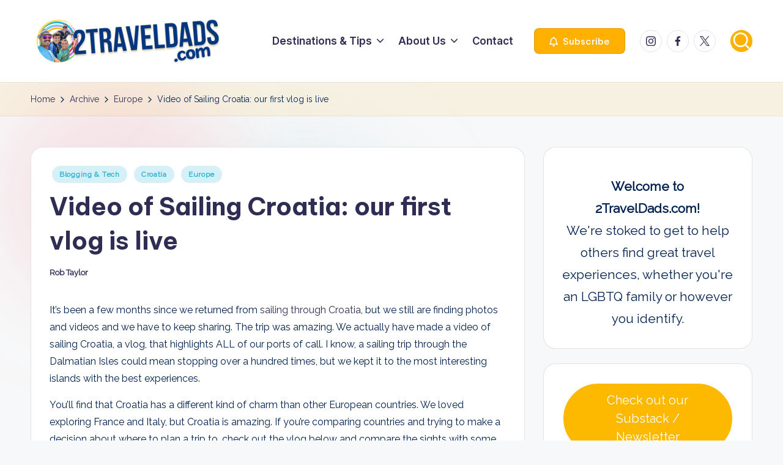

--- FILE ---
content_type: text/html; charset=UTF-8
request_url: https://2traveldads.com/video-sailing-croatia-vlog/
body_size: 32906
content:

<!DOCTYPE html>
<html lang="en-US" itemscope itemtype="http://schema.org/WebPage" >
<head>
	<meta charset="UTF-8">
	<link rel="profile" href="https://gmpg.org/xfn/11">
	<meta name='robots' content='index, follow, max-image-preview:large, max-snippet:-1, max-video-preview:-1' />
<meta name="viewport" content="width=device-width, initial-scale=1">
	<!-- This site is optimized with the Yoast SEO plugin v26.7 - https://yoast.com/wordpress/plugins/seo/ -->
	<title>Video of Sailing Croatia: our first vlog is live; highlights of Dalmatian Isles</title>
	<meta name="description" content="Video of sailing Croatia highlighting best activities in the Dalmatian Isles, top destinations and most beautiful sites along the Croatian coast." />
	<link rel="canonical" href="https://2traveldads.com/video-sailing-croatia-vlog/" />
	<meta property="og:locale" content="en_US" />
	<meta property="og:type" content="article" />
	<meta property="og:title" content="Video of Sailing Croatia: our first vlog is live" />
	<meta property="og:description" content="Sailing from Split to Dubrovnik, stopping at seven ports of call along the coast of Croatia. Fortresses, national parks, biking, swimming, nude beaches, wine tasting and more." />
	<meta property="og:url" content="https://2traveldads.com/video-sailing-croatia-vlog/" />
	<meta property="og:site_name" content="2TravelDads" />
	<meta property="article:publisher" content="https://www.facebook.com/2TravelDads/" />
	<meta property="article:author" content="https://facebook.com/2traveldads" />
	<meta property="article:published_time" content="2018-12-10T23:23:14+00:00" />
	<meta property="article:modified_time" content="2019-08-27T04:24:12+00:00" />
	<meta property="og:image" content="https://2traveldads.com/wp-content/uploads/2018/12/Colorful-buildings-along-promenade-Old-Town-Korcula-Croatia-3-e1544632178795.jpg" />
	<meta property="og:image:width" content="800" />
	<meta property="og:image:height" content="428" />
	<meta property="og:image:type" content="image/jpeg" />
	<meta name="author" content="Rob Taylor" />
	<meta name="twitter:card" content="summary_large_image" />
	<meta name="twitter:title" content="Video of Sailing Croatia: our first #vlog is live #CroatiaFullofLife" />
	<meta name="twitter:description" content="Video of sailing Croatia highlighting best activities in the Dalmatian Isles, top destinations and most beautiful sites along the Croatian coast." />
	<meta name="twitter:image" content="https://2traveldads.com/wp-content/uploads/2018/12/Colorful-buildings-along-promenade-Old-Town-Korcula-Croatia-3-e1544632178795.jpg" />
	<meta name="twitter:creator" content="@2traveldads" />
	<meta name="twitter:site" content="@2traveldads" />
	<meta name="twitter:label1" content="Written by" />
	<meta name="twitter:data1" content="Rob Taylor" />
	<meta name="twitter:label2" content="Est. reading time" />
	<meta name="twitter:data2" content="4 minutes" />
	<script type="application/ld+json" class="yoast-schema-graph">{"@context":"https://schema.org","@graph":[{"@type":"Article","@id":"https://2traveldads.com/video-sailing-croatia-vlog/#article","isPartOf":{"@id":"https://2traveldads.com/video-sailing-croatia-vlog/"},"author":{"name":"Rob Taylor","@id":"https://2traveldads.com/#/schema/person/d1ff9b354ecbcc6084a4ebd1a9db6795"},"headline":"Video of Sailing Croatia: our first vlog is live","datePublished":"2018-12-10T23:23:14+00:00","dateModified":"2019-08-27T04:24:12+00:00","mainEntityOfPage":{"@id":"https://2traveldads.com/video-sailing-croatia-vlog/"},"wordCount":747,"commentCount":6,"publisher":{"@id":"https://2traveldads.com/#organization"},"image":{"@id":"https://2traveldads.com/video-sailing-croatia-vlog/#primaryimage"},"thumbnailUrl":"https://2traveldads.com/wp-content/uploads/2018/12/Colorful-buildings-along-promenade-Old-Town-Korcula-Croatia-3-e1544632178795.jpg","articleSection":["Blogging &amp; Tech","Croatia","Europe"],"inLanguage":"en-US","potentialAction":[{"@type":"CommentAction","name":"Comment","target":["https://2traveldads.com/video-sailing-croatia-vlog/#respond"]}]},{"@type":"WebPage","@id":"https://2traveldads.com/video-sailing-croatia-vlog/","url":"https://2traveldads.com/video-sailing-croatia-vlog/","name":"Video of Sailing Croatia: our first vlog is live; highlights of Dalmatian Isles","isPartOf":{"@id":"https://2traveldads.com/#website"},"primaryImageOfPage":{"@id":"https://2traveldads.com/video-sailing-croatia-vlog/#primaryimage"},"image":{"@id":"https://2traveldads.com/video-sailing-croatia-vlog/#primaryimage"},"thumbnailUrl":"https://2traveldads.com/wp-content/uploads/2018/12/Colorful-buildings-along-promenade-Old-Town-Korcula-Croatia-3-e1544632178795.jpg","datePublished":"2018-12-10T23:23:14+00:00","dateModified":"2019-08-27T04:24:12+00:00","description":"Video of sailing Croatia highlighting best activities in the Dalmatian Isles, top destinations and most beautiful sites along the Croatian coast.","breadcrumb":{"@id":"https://2traveldads.com/video-sailing-croatia-vlog/#breadcrumb"},"inLanguage":"en-US","potentialAction":[{"@type":"ReadAction","target":["https://2traveldads.com/video-sailing-croatia-vlog/"]}]},{"@type":"ImageObject","inLanguage":"en-US","@id":"https://2traveldads.com/video-sailing-croatia-vlog/#primaryimage","url":"https://2traveldads.com/wp-content/uploads/2018/12/Colorful-buildings-along-promenade-Old-Town-Korcula-Croatia-3-e1544632178795.jpg","contentUrl":"https://2traveldads.com/wp-content/uploads/2018/12/Colorful-buildings-along-promenade-Old-Town-Korcula-Croatia-3-e1544632178795.jpg","width":800,"height":428,"caption":"Colorful buildings along promenade Old Town Korcula Croatia 3"},{"@type":"BreadcrumbList","@id":"https://2traveldads.com/video-sailing-croatia-vlog/#breadcrumb","itemListElement":[{"@type":"ListItem","position":1,"name":"Home","item":"https://2traveldads.com/"},{"@type":"ListItem","position":2,"name":"Archive","item":"https://2traveldads.com/archive/"},{"@type":"ListItem","position":3,"name":"Video of Sailing Croatia: our first vlog is live"}]},{"@type":"WebSite","@id":"https://2traveldads.com/#website","url":"https://2traveldads.com/","name":"2TravelDads","description":"the original LGBTQ family travel blog","publisher":{"@id":"https://2traveldads.com/#organization"},"potentialAction":[{"@type":"SearchAction","target":{"@type":"EntryPoint","urlTemplate":"https://2traveldads.com/?s={search_term_string}"},"query-input":{"@type":"PropertyValueSpecification","valueRequired":true,"valueName":"search_term_string"}}],"inLanguage":"en-US"},{"@type":"Organization","@id":"https://2traveldads.com/#organization","name":"2 Travel Dads","url":"https://2traveldads.com/","logo":{"@type":"ImageObject","inLanguage":"en-US","@id":"https://2traveldads.com/#/schema/logo/image/","url":"https://2traveldads.com/wp-content/uploads/2017/06/2TravelDads-2.jpg","contentUrl":"https://2traveldads.com/wp-content/uploads/2017/06/2TravelDads-2.jpg","width":728,"height":90,"caption":"2 Travel Dads"},"image":{"@id":"https://2traveldads.com/#/schema/logo/image/"},"sameAs":["https://www.facebook.com/2TravelDads/","https://x.com/2traveldads","https://instagram.com/2traveldads"]},{"@type":"Person","@id":"https://2traveldads.com/#/schema/person/d1ff9b354ecbcc6084a4ebd1a9db6795","name":"Rob Taylor","description":"Rob Taylor is the founder of 2TravelDads, the original LGBT Family Travel blog. Focusing on ecotourism and education, 2TravelDads inspires LGBT families (and traditional families also) to go beyond their usual getaways and use travel to learn about and be part of a bigger world. \"Traveling the globe and giving the kids a broad worldview.\" In addition to 2TravelDads, Rob is the creator of PaddleYourState.com, MyAlohaTrip.com and several other trusted travel resources. Having lived all around the USA, responsible travel focusing on education as a source of adventure is at the core of his work. Maine, Alaska, Hawaii and the Florida Keys are all such special destinations that focusing on sustainable and educational tourism in these places is the goal of most of Rob's work. And then of course exploring the wilderness and cities with his kids in tow is always a driving force in his writing.","sameAs":["https://2traveldads.com/about-rob-taylor/","https://facebook.com/2traveldads","https://instagram.com/2traveldads","https://www.linkedin.com/in/rob-taylor-2traveldads/","https://pinterest.com/2traveldads","https://x.com/2traveldads","https://www.youtube.com/user/rrvcottravel"]}]}</script>
	<!-- / Yoast SEO plugin. -->


<link rel='dns-prefetch' href='//scripts.mediavine.com' />
<link rel='dns-prefetch' href='//fonts.googleapis.com' />
<link rel="alternate" type="application/rss+xml" title="2TravelDads &raquo; Feed" href="https://2traveldads.com/feed/" />
<link rel="alternate" type="application/rss+xml" title="2TravelDads &raquo; Stories Feed" href="https://2traveldads.com/web-stories/feed/">		<!-- This site uses the Google Analytics by MonsterInsights plugin v9.11.0 - Using Analytics tracking - https://www.monsterinsights.com/ -->
							<script src="//www.googletagmanager.com/gtag/js?id=G-9LDW96VCS1"  data-cfasync="false" data-wpfc-render="false" async></script>
			<script data-cfasync="false" data-wpfc-render="false">
				var mi_version = '9.11.0';
				var mi_track_user = true;
				var mi_no_track_reason = '';
								var MonsterInsightsDefaultLocations = {"page_location":"https:\/\/2traveldads.com\/video-sailing-croatia-vlog\/"};
								if ( typeof MonsterInsightsPrivacyGuardFilter === 'function' ) {
					var MonsterInsightsLocations = (typeof MonsterInsightsExcludeQuery === 'object') ? MonsterInsightsPrivacyGuardFilter( MonsterInsightsExcludeQuery ) : MonsterInsightsPrivacyGuardFilter( MonsterInsightsDefaultLocations );
				} else {
					var MonsterInsightsLocations = (typeof MonsterInsightsExcludeQuery === 'object') ? MonsterInsightsExcludeQuery : MonsterInsightsDefaultLocations;
				}

								var disableStrs = [
										'ga-disable-G-9LDW96VCS1',
									];

				/* Function to detect opted out users */
				function __gtagTrackerIsOptedOut() {
					for (var index = 0; index < disableStrs.length; index++) {
						if (document.cookie.indexOf(disableStrs[index] + '=true') > -1) {
							return true;
						}
					}

					return false;
				}

				/* Disable tracking if the opt-out cookie exists. */
				if (__gtagTrackerIsOptedOut()) {
					for (var index = 0; index < disableStrs.length; index++) {
						window[disableStrs[index]] = true;
					}
				}

				/* Opt-out function */
				function __gtagTrackerOptout() {
					for (var index = 0; index < disableStrs.length; index++) {
						document.cookie = disableStrs[index] + '=true; expires=Thu, 31 Dec 2099 23:59:59 UTC; path=/';
						window[disableStrs[index]] = true;
					}
				}

				if ('undefined' === typeof gaOptout) {
					function gaOptout() {
						__gtagTrackerOptout();
					}
				}
								window.dataLayer = window.dataLayer || [];

				window.MonsterInsightsDualTracker = {
					helpers: {},
					trackers: {},
				};
				if (mi_track_user) {
					function __gtagDataLayer() {
						dataLayer.push(arguments);
					}

					function __gtagTracker(type, name, parameters) {
						if (!parameters) {
							parameters = {};
						}

						if (parameters.send_to) {
							__gtagDataLayer.apply(null, arguments);
							return;
						}

						if (type === 'event') {
														parameters.send_to = monsterinsights_frontend.v4_id;
							var hookName = name;
							if (typeof parameters['event_category'] !== 'undefined') {
								hookName = parameters['event_category'] + ':' + name;
							}

							if (typeof MonsterInsightsDualTracker.trackers[hookName] !== 'undefined') {
								MonsterInsightsDualTracker.trackers[hookName](parameters);
							} else {
								__gtagDataLayer('event', name, parameters);
							}
							
						} else {
							__gtagDataLayer.apply(null, arguments);
						}
					}

					__gtagTracker('js', new Date());
					__gtagTracker('set', {
						'developer_id.dZGIzZG': true,
											});
					if ( MonsterInsightsLocations.page_location ) {
						__gtagTracker('set', MonsterInsightsLocations);
					}
										__gtagTracker('config', 'G-9LDW96VCS1', {"forceSSL":"true","anonymize_ip":"true"} );
										window.gtag = __gtagTracker;										(function () {
						/* https://developers.google.com/analytics/devguides/collection/analyticsjs/ */
						/* ga and __gaTracker compatibility shim. */
						var noopfn = function () {
							return null;
						};
						var newtracker = function () {
							return new Tracker();
						};
						var Tracker = function () {
							return null;
						};
						var p = Tracker.prototype;
						p.get = noopfn;
						p.set = noopfn;
						p.send = function () {
							var args = Array.prototype.slice.call(arguments);
							args.unshift('send');
							__gaTracker.apply(null, args);
						};
						var __gaTracker = function () {
							var len = arguments.length;
							if (len === 0) {
								return;
							}
							var f = arguments[len - 1];
							if (typeof f !== 'object' || f === null || typeof f.hitCallback !== 'function') {
								if ('send' === arguments[0]) {
									var hitConverted, hitObject = false, action;
									if ('event' === arguments[1]) {
										if ('undefined' !== typeof arguments[3]) {
											hitObject = {
												'eventAction': arguments[3],
												'eventCategory': arguments[2],
												'eventLabel': arguments[4],
												'value': arguments[5] ? arguments[5] : 1,
											}
										}
									}
									if ('pageview' === arguments[1]) {
										if ('undefined' !== typeof arguments[2]) {
											hitObject = {
												'eventAction': 'page_view',
												'page_path': arguments[2],
											}
										}
									}
									if (typeof arguments[2] === 'object') {
										hitObject = arguments[2];
									}
									if (typeof arguments[5] === 'object') {
										Object.assign(hitObject, arguments[5]);
									}
									if ('undefined' !== typeof arguments[1].hitType) {
										hitObject = arguments[1];
										if ('pageview' === hitObject.hitType) {
											hitObject.eventAction = 'page_view';
										}
									}
									if (hitObject) {
										action = 'timing' === arguments[1].hitType ? 'timing_complete' : hitObject.eventAction;
										hitConverted = mapArgs(hitObject);
										__gtagTracker('event', action, hitConverted);
									}
								}
								return;
							}

							function mapArgs(args) {
								var arg, hit = {};
								var gaMap = {
									'eventCategory': 'event_category',
									'eventAction': 'event_action',
									'eventLabel': 'event_label',
									'eventValue': 'event_value',
									'nonInteraction': 'non_interaction',
									'timingCategory': 'event_category',
									'timingVar': 'name',
									'timingValue': 'value',
									'timingLabel': 'event_label',
									'page': 'page_path',
									'location': 'page_location',
									'title': 'page_title',
									'referrer' : 'page_referrer',
								};
								for (arg in args) {
																		if (!(!args.hasOwnProperty(arg) || !gaMap.hasOwnProperty(arg))) {
										hit[gaMap[arg]] = args[arg];
									} else {
										hit[arg] = args[arg];
									}
								}
								return hit;
							}

							try {
								f.hitCallback();
							} catch (ex) {
							}
						};
						__gaTracker.create = newtracker;
						__gaTracker.getByName = newtracker;
						__gaTracker.getAll = function () {
							return [];
						};
						__gaTracker.remove = noopfn;
						__gaTracker.loaded = true;
						window['__gaTracker'] = __gaTracker;
					})();
									} else {
										console.log("");
					(function () {
						function __gtagTracker() {
							return null;
						}

						window['__gtagTracker'] = __gtagTracker;
						window['gtag'] = __gtagTracker;
					})();
									}
			</script>
							<!-- / Google Analytics by MonsterInsights -->
		<style id='wp-img-auto-sizes-contain-inline-css'>
img:is([sizes=auto i],[sizes^="auto," i]){contain-intrinsic-size:3000px 1500px}
/*# sourceURL=wp-img-auto-sizes-contain-inline-css */
</style>
<style id='wp-block-library-inline-css'>
:root{--wp-block-synced-color:#7a00df;--wp-block-synced-color--rgb:122,0,223;--wp-bound-block-color:var(--wp-block-synced-color);--wp-editor-canvas-background:#ddd;--wp-admin-theme-color:#007cba;--wp-admin-theme-color--rgb:0,124,186;--wp-admin-theme-color-darker-10:#006ba1;--wp-admin-theme-color-darker-10--rgb:0,107,160.5;--wp-admin-theme-color-darker-20:#005a87;--wp-admin-theme-color-darker-20--rgb:0,90,135;--wp-admin-border-width-focus:2px}@media (min-resolution:192dpi){:root{--wp-admin-border-width-focus:1.5px}}.wp-element-button{cursor:pointer}:root .has-very-light-gray-background-color{background-color:#eee}:root .has-very-dark-gray-background-color{background-color:#313131}:root .has-very-light-gray-color{color:#eee}:root .has-very-dark-gray-color{color:#313131}:root .has-vivid-green-cyan-to-vivid-cyan-blue-gradient-background{background:linear-gradient(135deg,#00d084,#0693e3)}:root .has-purple-crush-gradient-background{background:linear-gradient(135deg,#34e2e4,#4721fb 50%,#ab1dfe)}:root .has-hazy-dawn-gradient-background{background:linear-gradient(135deg,#faaca8,#dad0ec)}:root .has-subdued-olive-gradient-background{background:linear-gradient(135deg,#fafae1,#67a671)}:root .has-atomic-cream-gradient-background{background:linear-gradient(135deg,#fdd79a,#004a59)}:root .has-nightshade-gradient-background{background:linear-gradient(135deg,#330968,#31cdcf)}:root .has-midnight-gradient-background{background:linear-gradient(135deg,#020381,#2874fc)}:root{--wp--preset--font-size--normal:16px;--wp--preset--font-size--huge:42px}.has-regular-font-size{font-size:1em}.has-larger-font-size{font-size:2.625em}.has-normal-font-size{font-size:var(--wp--preset--font-size--normal)}.has-huge-font-size{font-size:var(--wp--preset--font-size--huge)}.has-text-align-center{text-align:center}.has-text-align-left{text-align:left}.has-text-align-right{text-align:right}.has-fit-text{white-space:nowrap!important}#end-resizable-editor-section{display:none}.aligncenter{clear:both}.items-justified-left{justify-content:flex-start}.items-justified-center{justify-content:center}.items-justified-right{justify-content:flex-end}.items-justified-space-between{justify-content:space-between}.screen-reader-text{border:0;clip-path:inset(50%);height:1px;margin:-1px;overflow:hidden;padding:0;position:absolute;width:1px;word-wrap:normal!important}.screen-reader-text:focus{background-color:#ddd;clip-path:none;color:#444;display:block;font-size:1em;height:auto;left:5px;line-height:normal;padding:15px 23px 14px;text-decoration:none;top:5px;width:auto;z-index:100000}html :where(.has-border-color){border-style:solid}html :where([style*=border-top-color]){border-top-style:solid}html :where([style*=border-right-color]){border-right-style:solid}html :where([style*=border-bottom-color]){border-bottom-style:solid}html :where([style*=border-left-color]){border-left-style:solid}html :where([style*=border-width]){border-style:solid}html :where([style*=border-top-width]){border-top-style:solid}html :where([style*=border-right-width]){border-right-style:solid}html :where([style*=border-bottom-width]){border-bottom-style:solid}html :where([style*=border-left-width]){border-left-style:solid}html :where(img[class*=wp-image-]){height:auto;max-width:100%}:where(figure){margin:0 0 1em}html :where(.is-position-sticky){--wp-admin--admin-bar--position-offset:var(--wp-admin--admin-bar--height,0px)}@media screen and (max-width:600px){html :where(.is-position-sticky){--wp-admin--admin-bar--position-offset:0px}}

/*# sourceURL=wp-block-library-inline-css */
</style><style id='wp-block-button-inline-css'>
.wp-block-button__link{align-content:center;box-sizing:border-box;cursor:pointer;display:inline-block;height:100%;text-align:center;word-break:break-word}.wp-block-button__link.aligncenter{text-align:center}.wp-block-button__link.alignright{text-align:right}:where(.wp-block-button__link){border-radius:9999px;box-shadow:none;padding:calc(.667em + 2px) calc(1.333em + 2px);text-decoration:none}.wp-block-button[style*=text-decoration] .wp-block-button__link{text-decoration:inherit}.wp-block-buttons>.wp-block-button.has-custom-width{max-width:none}.wp-block-buttons>.wp-block-button.has-custom-width .wp-block-button__link{width:100%}.wp-block-buttons>.wp-block-button.has-custom-font-size .wp-block-button__link{font-size:inherit}.wp-block-buttons>.wp-block-button.wp-block-button__width-25{width:calc(25% - var(--wp--style--block-gap, .5em)*.75)}.wp-block-buttons>.wp-block-button.wp-block-button__width-50{width:calc(50% - var(--wp--style--block-gap, .5em)*.5)}.wp-block-buttons>.wp-block-button.wp-block-button__width-75{width:calc(75% - var(--wp--style--block-gap, .5em)*.25)}.wp-block-buttons>.wp-block-button.wp-block-button__width-100{flex-basis:100%;width:100%}.wp-block-buttons.is-vertical>.wp-block-button.wp-block-button__width-25{width:25%}.wp-block-buttons.is-vertical>.wp-block-button.wp-block-button__width-50{width:50%}.wp-block-buttons.is-vertical>.wp-block-button.wp-block-button__width-75{width:75%}.wp-block-button.is-style-squared,.wp-block-button__link.wp-block-button.is-style-squared{border-radius:0}.wp-block-button.no-border-radius,.wp-block-button__link.no-border-radius{border-radius:0!important}:root :where(.wp-block-button .wp-block-button__link.is-style-outline),:root :where(.wp-block-button.is-style-outline>.wp-block-button__link){border:2px solid;padding:.667em 1.333em}:root :where(.wp-block-button .wp-block-button__link.is-style-outline:not(.has-text-color)),:root :where(.wp-block-button.is-style-outline>.wp-block-button__link:not(.has-text-color)){color:currentColor}:root :where(.wp-block-button .wp-block-button__link.is-style-outline:not(.has-background)),:root :where(.wp-block-button.is-style-outline>.wp-block-button__link:not(.has-background)){background-color:initial;background-image:none}
/*# sourceURL=https://2traveldads.com/wp-includes/blocks/button/style.min.css */
</style>
<style id='wp-block-categories-inline-css'>
.wp-block-categories{box-sizing:border-box}.wp-block-categories.alignleft{margin-right:2em}.wp-block-categories.alignright{margin-left:2em}.wp-block-categories.wp-block-categories-dropdown.aligncenter{text-align:center}.wp-block-categories .wp-block-categories__label{display:block;width:100%}
/*# sourceURL=https://2traveldads.com/wp-includes/blocks/categories/style.min.css */
</style>
<style id='wp-block-heading-inline-css'>
h1:where(.wp-block-heading).has-background,h2:where(.wp-block-heading).has-background,h3:where(.wp-block-heading).has-background,h4:where(.wp-block-heading).has-background,h5:where(.wp-block-heading).has-background,h6:where(.wp-block-heading).has-background{padding:1.25em 2.375em}h1.has-text-align-left[style*=writing-mode]:where([style*=vertical-lr]),h1.has-text-align-right[style*=writing-mode]:where([style*=vertical-rl]),h2.has-text-align-left[style*=writing-mode]:where([style*=vertical-lr]),h2.has-text-align-right[style*=writing-mode]:where([style*=vertical-rl]),h3.has-text-align-left[style*=writing-mode]:where([style*=vertical-lr]),h3.has-text-align-right[style*=writing-mode]:where([style*=vertical-rl]),h4.has-text-align-left[style*=writing-mode]:where([style*=vertical-lr]),h4.has-text-align-right[style*=writing-mode]:where([style*=vertical-rl]),h5.has-text-align-left[style*=writing-mode]:where([style*=vertical-lr]),h5.has-text-align-right[style*=writing-mode]:where([style*=vertical-rl]),h6.has-text-align-left[style*=writing-mode]:where([style*=vertical-lr]),h6.has-text-align-right[style*=writing-mode]:where([style*=vertical-rl]){rotate:180deg}
/*# sourceURL=https://2traveldads.com/wp-includes/blocks/heading/style.min.css */
</style>
<style id='wp-block-image-inline-css'>
.wp-block-image>a,.wp-block-image>figure>a{display:inline-block}.wp-block-image img{box-sizing:border-box;height:auto;max-width:100%;vertical-align:bottom}@media not (prefers-reduced-motion){.wp-block-image img.hide{visibility:hidden}.wp-block-image img.show{animation:show-content-image .4s}}.wp-block-image[style*=border-radius] img,.wp-block-image[style*=border-radius]>a{border-radius:inherit}.wp-block-image.has-custom-border img{box-sizing:border-box}.wp-block-image.aligncenter{text-align:center}.wp-block-image.alignfull>a,.wp-block-image.alignwide>a{width:100%}.wp-block-image.alignfull img,.wp-block-image.alignwide img{height:auto;width:100%}.wp-block-image .aligncenter,.wp-block-image .alignleft,.wp-block-image .alignright,.wp-block-image.aligncenter,.wp-block-image.alignleft,.wp-block-image.alignright{display:table}.wp-block-image .aligncenter>figcaption,.wp-block-image .alignleft>figcaption,.wp-block-image .alignright>figcaption,.wp-block-image.aligncenter>figcaption,.wp-block-image.alignleft>figcaption,.wp-block-image.alignright>figcaption{caption-side:bottom;display:table-caption}.wp-block-image .alignleft{float:left;margin:.5em 1em .5em 0}.wp-block-image .alignright{float:right;margin:.5em 0 .5em 1em}.wp-block-image .aligncenter{margin-left:auto;margin-right:auto}.wp-block-image :where(figcaption){margin-bottom:1em;margin-top:.5em}.wp-block-image.is-style-circle-mask img{border-radius:9999px}@supports ((-webkit-mask-image:none) or (mask-image:none)) or (-webkit-mask-image:none){.wp-block-image.is-style-circle-mask img{border-radius:0;-webkit-mask-image:url('data:image/svg+xml;utf8,<svg viewBox="0 0 100 100" xmlns="http://www.w3.org/2000/svg"><circle cx="50" cy="50" r="50"/></svg>');mask-image:url('data:image/svg+xml;utf8,<svg viewBox="0 0 100 100" xmlns="http://www.w3.org/2000/svg"><circle cx="50" cy="50" r="50"/></svg>');mask-mode:alpha;-webkit-mask-position:center;mask-position:center;-webkit-mask-repeat:no-repeat;mask-repeat:no-repeat;-webkit-mask-size:contain;mask-size:contain}}:root :where(.wp-block-image.is-style-rounded img,.wp-block-image .is-style-rounded img){border-radius:9999px}.wp-block-image figure{margin:0}.wp-lightbox-container{display:flex;flex-direction:column;position:relative}.wp-lightbox-container img{cursor:zoom-in}.wp-lightbox-container img:hover+button{opacity:1}.wp-lightbox-container button{align-items:center;backdrop-filter:blur(16px) saturate(180%);background-color:#5a5a5a40;border:none;border-radius:4px;cursor:zoom-in;display:flex;height:20px;justify-content:center;opacity:0;padding:0;position:absolute;right:16px;text-align:center;top:16px;width:20px;z-index:100}@media not (prefers-reduced-motion){.wp-lightbox-container button{transition:opacity .2s ease}}.wp-lightbox-container button:focus-visible{outline:3px auto #5a5a5a40;outline:3px auto -webkit-focus-ring-color;outline-offset:3px}.wp-lightbox-container button:hover{cursor:pointer;opacity:1}.wp-lightbox-container button:focus{opacity:1}.wp-lightbox-container button:focus,.wp-lightbox-container button:hover,.wp-lightbox-container button:not(:hover):not(:active):not(.has-background){background-color:#5a5a5a40;border:none}.wp-lightbox-overlay{box-sizing:border-box;cursor:zoom-out;height:100vh;left:0;overflow:hidden;position:fixed;top:0;visibility:hidden;width:100%;z-index:100000}.wp-lightbox-overlay .close-button{align-items:center;cursor:pointer;display:flex;justify-content:center;min-height:40px;min-width:40px;padding:0;position:absolute;right:calc(env(safe-area-inset-right) + 16px);top:calc(env(safe-area-inset-top) + 16px);z-index:5000000}.wp-lightbox-overlay .close-button:focus,.wp-lightbox-overlay .close-button:hover,.wp-lightbox-overlay .close-button:not(:hover):not(:active):not(.has-background){background:none;border:none}.wp-lightbox-overlay .lightbox-image-container{height:var(--wp--lightbox-container-height);left:50%;overflow:hidden;position:absolute;top:50%;transform:translate(-50%,-50%);transform-origin:top left;width:var(--wp--lightbox-container-width);z-index:9999999999}.wp-lightbox-overlay .wp-block-image{align-items:center;box-sizing:border-box;display:flex;height:100%;justify-content:center;margin:0;position:relative;transform-origin:0 0;width:100%;z-index:3000000}.wp-lightbox-overlay .wp-block-image img{height:var(--wp--lightbox-image-height);min-height:var(--wp--lightbox-image-height);min-width:var(--wp--lightbox-image-width);width:var(--wp--lightbox-image-width)}.wp-lightbox-overlay .wp-block-image figcaption{display:none}.wp-lightbox-overlay button{background:none;border:none}.wp-lightbox-overlay .scrim{background-color:#fff;height:100%;opacity:.9;position:absolute;width:100%;z-index:2000000}.wp-lightbox-overlay.active{visibility:visible}@media not (prefers-reduced-motion){.wp-lightbox-overlay.active{animation:turn-on-visibility .25s both}.wp-lightbox-overlay.active img{animation:turn-on-visibility .35s both}.wp-lightbox-overlay.show-closing-animation:not(.active){animation:turn-off-visibility .35s both}.wp-lightbox-overlay.show-closing-animation:not(.active) img{animation:turn-off-visibility .25s both}.wp-lightbox-overlay.zoom.active{animation:none;opacity:1;visibility:visible}.wp-lightbox-overlay.zoom.active .lightbox-image-container{animation:lightbox-zoom-in .4s}.wp-lightbox-overlay.zoom.active .lightbox-image-container img{animation:none}.wp-lightbox-overlay.zoom.active .scrim{animation:turn-on-visibility .4s forwards}.wp-lightbox-overlay.zoom.show-closing-animation:not(.active){animation:none}.wp-lightbox-overlay.zoom.show-closing-animation:not(.active) .lightbox-image-container{animation:lightbox-zoom-out .4s}.wp-lightbox-overlay.zoom.show-closing-animation:not(.active) .lightbox-image-container img{animation:none}.wp-lightbox-overlay.zoom.show-closing-animation:not(.active) .scrim{animation:turn-off-visibility .4s forwards}}@keyframes show-content-image{0%{visibility:hidden}99%{visibility:hidden}to{visibility:visible}}@keyframes turn-on-visibility{0%{opacity:0}to{opacity:1}}@keyframes turn-off-visibility{0%{opacity:1;visibility:visible}99%{opacity:0;visibility:visible}to{opacity:0;visibility:hidden}}@keyframes lightbox-zoom-in{0%{transform:translate(calc((-100vw + var(--wp--lightbox-scrollbar-width))/2 + var(--wp--lightbox-initial-left-position)),calc(-50vh + var(--wp--lightbox-initial-top-position))) scale(var(--wp--lightbox-scale))}to{transform:translate(-50%,-50%) scale(1)}}@keyframes lightbox-zoom-out{0%{transform:translate(-50%,-50%) scale(1);visibility:visible}99%{visibility:visible}to{transform:translate(calc((-100vw + var(--wp--lightbox-scrollbar-width))/2 + var(--wp--lightbox-initial-left-position)),calc(-50vh + var(--wp--lightbox-initial-top-position))) scale(var(--wp--lightbox-scale));visibility:hidden}}
/*# sourceURL=https://2traveldads.com/wp-includes/blocks/image/style.min.css */
</style>
<style id='wp-block-image-theme-inline-css'>
:root :where(.wp-block-image figcaption){color:#555;font-size:13px;text-align:center}.is-dark-theme :root :where(.wp-block-image figcaption){color:#ffffffa6}.wp-block-image{margin:0 0 1em}
/*# sourceURL=https://2traveldads.com/wp-includes/blocks/image/theme.min.css */
</style>
<style id='wp-block-latest-posts-inline-css'>
.wp-block-latest-posts{box-sizing:border-box}.wp-block-latest-posts.alignleft{margin-right:2em}.wp-block-latest-posts.alignright{margin-left:2em}.wp-block-latest-posts.wp-block-latest-posts__list{list-style:none}.wp-block-latest-posts.wp-block-latest-posts__list li{clear:both;overflow-wrap:break-word}.wp-block-latest-posts.is-grid{display:flex;flex-wrap:wrap}.wp-block-latest-posts.is-grid li{margin:0 1.25em 1.25em 0;width:100%}@media (min-width:600px){.wp-block-latest-posts.columns-2 li{width:calc(50% - .625em)}.wp-block-latest-posts.columns-2 li:nth-child(2n){margin-right:0}.wp-block-latest-posts.columns-3 li{width:calc(33.33333% - .83333em)}.wp-block-latest-posts.columns-3 li:nth-child(3n){margin-right:0}.wp-block-latest-posts.columns-4 li{width:calc(25% - .9375em)}.wp-block-latest-posts.columns-4 li:nth-child(4n){margin-right:0}.wp-block-latest-posts.columns-5 li{width:calc(20% - 1em)}.wp-block-latest-posts.columns-5 li:nth-child(5n){margin-right:0}.wp-block-latest-posts.columns-6 li{width:calc(16.66667% - 1.04167em)}.wp-block-latest-posts.columns-6 li:nth-child(6n){margin-right:0}}:root :where(.wp-block-latest-posts.is-grid){padding:0}:root :where(.wp-block-latest-posts.wp-block-latest-posts__list){padding-left:0}.wp-block-latest-posts__post-author,.wp-block-latest-posts__post-date{display:block;font-size:.8125em}.wp-block-latest-posts__post-excerpt,.wp-block-latest-posts__post-full-content{margin-bottom:1em;margin-top:.5em}.wp-block-latest-posts__featured-image a{display:inline-block}.wp-block-latest-posts__featured-image img{height:auto;max-width:100%;width:auto}.wp-block-latest-posts__featured-image.alignleft{float:left;margin-right:1em}.wp-block-latest-posts__featured-image.alignright{float:right;margin-left:1em}.wp-block-latest-posts__featured-image.aligncenter{margin-bottom:1em;text-align:center}
/*# sourceURL=https://2traveldads.com/wp-includes/blocks/latest-posts/style.min.css */
</style>
<style id='wp-block-list-inline-css'>
ol,ul{box-sizing:border-box}:root :where(.wp-block-list.has-background){padding:1.25em 2.375em}
/*# sourceURL=https://2traveldads.com/wp-includes/blocks/list/style.min.css */
</style>
<style id='wp-block-buttons-inline-css'>
.wp-block-buttons{box-sizing:border-box}.wp-block-buttons.is-vertical{flex-direction:column}.wp-block-buttons.is-vertical>.wp-block-button:last-child{margin-bottom:0}.wp-block-buttons>.wp-block-button{display:inline-block;margin:0}.wp-block-buttons.is-content-justification-left{justify-content:flex-start}.wp-block-buttons.is-content-justification-left.is-vertical{align-items:flex-start}.wp-block-buttons.is-content-justification-center{justify-content:center}.wp-block-buttons.is-content-justification-center.is-vertical{align-items:center}.wp-block-buttons.is-content-justification-right{justify-content:flex-end}.wp-block-buttons.is-content-justification-right.is-vertical{align-items:flex-end}.wp-block-buttons.is-content-justification-space-between{justify-content:space-between}.wp-block-buttons.aligncenter{text-align:center}.wp-block-buttons:not(.is-content-justification-space-between,.is-content-justification-right,.is-content-justification-left,.is-content-justification-center) .wp-block-button.aligncenter{margin-left:auto;margin-right:auto;width:100%}.wp-block-buttons[style*=text-decoration] .wp-block-button,.wp-block-buttons[style*=text-decoration] .wp-block-button__link{text-decoration:inherit}.wp-block-buttons.has-custom-font-size .wp-block-button__link{font-size:inherit}.wp-block-buttons .wp-block-button__link{width:100%}.wp-block-button.aligncenter{text-align:center}
/*# sourceURL=https://2traveldads.com/wp-includes/blocks/buttons/style.min.css */
</style>
<style id='wp-block-search-inline-css'>
.wp-block-search__button{margin-left:10px;word-break:normal}.wp-block-search__button.has-icon{line-height:0}.wp-block-search__button svg{height:1.25em;min-height:24px;min-width:24px;width:1.25em;fill:currentColor;vertical-align:text-bottom}:where(.wp-block-search__button){border:1px solid #ccc;padding:6px 10px}.wp-block-search__inside-wrapper{display:flex;flex:auto;flex-wrap:nowrap;max-width:100%}.wp-block-search__label{width:100%}.wp-block-search.wp-block-search__button-only .wp-block-search__button{box-sizing:border-box;display:flex;flex-shrink:0;justify-content:center;margin-left:0;max-width:100%}.wp-block-search.wp-block-search__button-only .wp-block-search__inside-wrapper{min-width:0!important;transition-property:width}.wp-block-search.wp-block-search__button-only .wp-block-search__input{flex-basis:100%;transition-duration:.3s}.wp-block-search.wp-block-search__button-only.wp-block-search__searchfield-hidden,.wp-block-search.wp-block-search__button-only.wp-block-search__searchfield-hidden .wp-block-search__inside-wrapper{overflow:hidden}.wp-block-search.wp-block-search__button-only.wp-block-search__searchfield-hidden .wp-block-search__input{border-left-width:0!important;border-right-width:0!important;flex-basis:0;flex-grow:0;margin:0;min-width:0!important;padding-left:0!important;padding-right:0!important;width:0!important}:where(.wp-block-search__input){appearance:none;border:1px solid #949494;flex-grow:1;font-family:inherit;font-size:inherit;font-style:inherit;font-weight:inherit;letter-spacing:inherit;line-height:inherit;margin-left:0;margin-right:0;min-width:3rem;padding:8px;text-decoration:unset!important;text-transform:inherit}:where(.wp-block-search__button-inside .wp-block-search__inside-wrapper){background-color:#fff;border:1px solid #949494;box-sizing:border-box;padding:4px}:where(.wp-block-search__button-inside .wp-block-search__inside-wrapper) .wp-block-search__input{border:none;border-radius:0;padding:0 4px}:where(.wp-block-search__button-inside .wp-block-search__inside-wrapper) .wp-block-search__input:focus{outline:none}:where(.wp-block-search__button-inside .wp-block-search__inside-wrapper) :where(.wp-block-search__button){padding:4px 8px}.wp-block-search.aligncenter .wp-block-search__inside-wrapper{margin:auto}.wp-block[data-align=right] .wp-block-search.wp-block-search__button-only .wp-block-search__inside-wrapper{float:right}
/*# sourceURL=https://2traveldads.com/wp-includes/blocks/search/style.min.css */
</style>
<style id='wp-block-search-theme-inline-css'>
.wp-block-search .wp-block-search__label{font-weight:700}.wp-block-search__button{border:1px solid #ccc;padding:.375em .625em}
/*# sourceURL=https://2traveldads.com/wp-includes/blocks/search/theme.min.css */
</style>
<style id='wp-block-group-inline-css'>
.wp-block-group{box-sizing:border-box}:where(.wp-block-group.wp-block-group-is-layout-constrained){position:relative}
/*# sourceURL=https://2traveldads.com/wp-includes/blocks/group/style.min.css */
</style>
<style id='wp-block-group-theme-inline-css'>
:where(.wp-block-group.has-background){padding:1.25em 2.375em}
/*# sourceURL=https://2traveldads.com/wp-includes/blocks/group/theme.min.css */
</style>
<style id='wp-block-paragraph-inline-css'>
.is-small-text{font-size:.875em}.is-regular-text{font-size:1em}.is-large-text{font-size:2.25em}.is-larger-text{font-size:3em}.has-drop-cap:not(:focus):first-letter{float:left;font-size:8.4em;font-style:normal;font-weight:100;line-height:.68;margin:.05em .1em 0 0;text-transform:uppercase}body.rtl .has-drop-cap:not(:focus):first-letter{float:none;margin-left:.1em}p.has-drop-cap.has-background{overflow:hidden}:root :where(p.has-background){padding:1.25em 2.375em}:where(p.has-text-color:not(.has-link-color)) a{color:inherit}p.has-text-align-left[style*="writing-mode:vertical-lr"],p.has-text-align-right[style*="writing-mode:vertical-rl"]{rotate:180deg}
/*# sourceURL=https://2traveldads.com/wp-includes/blocks/paragraph/style.min.css */
</style>
<style id='wp-block-quote-inline-css'>
.wp-block-quote{box-sizing:border-box;overflow-wrap:break-word}.wp-block-quote.is-large:where(:not(.is-style-plain)),.wp-block-quote.is-style-large:where(:not(.is-style-plain)){margin-bottom:1em;padding:0 1em}.wp-block-quote.is-large:where(:not(.is-style-plain)) p,.wp-block-quote.is-style-large:where(:not(.is-style-plain)) p{font-size:1.5em;font-style:italic;line-height:1.6}.wp-block-quote.is-large:where(:not(.is-style-plain)) cite,.wp-block-quote.is-large:where(:not(.is-style-plain)) footer,.wp-block-quote.is-style-large:where(:not(.is-style-plain)) cite,.wp-block-quote.is-style-large:where(:not(.is-style-plain)) footer{font-size:1.125em;text-align:right}.wp-block-quote>cite{display:block}
/*# sourceURL=https://2traveldads.com/wp-includes/blocks/quote/style.min.css */
</style>
<style id='wp-block-quote-theme-inline-css'>
.wp-block-quote{border-left:.25em solid;margin:0 0 1.75em;padding-left:1em}.wp-block-quote cite,.wp-block-quote footer{color:currentColor;font-size:.8125em;font-style:normal;position:relative}.wp-block-quote:where(.has-text-align-right){border-left:none;border-right:.25em solid;padding-left:0;padding-right:1em}.wp-block-quote:where(.has-text-align-center){border:none;padding-left:0}.wp-block-quote.is-large,.wp-block-quote.is-style-large,.wp-block-quote:where(.is-style-plain){border:none}
/*# sourceURL=https://2traveldads.com/wp-includes/blocks/quote/theme.min.css */
</style>
<style id='wp-block-social-links-inline-css'>
.wp-block-social-links{background:none;box-sizing:border-box;margin-left:0;padding-left:0;padding-right:0;text-indent:0}.wp-block-social-links .wp-social-link a,.wp-block-social-links .wp-social-link a:hover{border-bottom:0;box-shadow:none;text-decoration:none}.wp-block-social-links .wp-social-link svg{height:1em;width:1em}.wp-block-social-links .wp-social-link span:not(.screen-reader-text){font-size:.65em;margin-left:.5em;margin-right:.5em}.wp-block-social-links.has-small-icon-size{font-size:16px}.wp-block-social-links,.wp-block-social-links.has-normal-icon-size{font-size:24px}.wp-block-social-links.has-large-icon-size{font-size:36px}.wp-block-social-links.has-huge-icon-size{font-size:48px}.wp-block-social-links.aligncenter{display:flex;justify-content:center}.wp-block-social-links.alignright{justify-content:flex-end}.wp-block-social-link{border-radius:9999px;display:block}@media not (prefers-reduced-motion){.wp-block-social-link{transition:transform .1s ease}}.wp-block-social-link{height:auto}.wp-block-social-link a{align-items:center;display:flex;line-height:0}.wp-block-social-link:hover{transform:scale(1.1)}.wp-block-social-links .wp-block-social-link.wp-social-link{display:inline-block;margin:0;padding:0}.wp-block-social-links .wp-block-social-link.wp-social-link .wp-block-social-link-anchor,.wp-block-social-links .wp-block-social-link.wp-social-link .wp-block-social-link-anchor svg,.wp-block-social-links .wp-block-social-link.wp-social-link .wp-block-social-link-anchor:active,.wp-block-social-links .wp-block-social-link.wp-social-link .wp-block-social-link-anchor:hover,.wp-block-social-links .wp-block-social-link.wp-social-link .wp-block-social-link-anchor:visited{color:currentColor;fill:currentColor}:where(.wp-block-social-links:not(.is-style-logos-only)) .wp-social-link{background-color:#f0f0f0;color:#444}:where(.wp-block-social-links:not(.is-style-logos-only)) .wp-social-link-amazon{background-color:#f90;color:#fff}:where(.wp-block-social-links:not(.is-style-logos-only)) .wp-social-link-bandcamp{background-color:#1ea0c3;color:#fff}:where(.wp-block-social-links:not(.is-style-logos-only)) .wp-social-link-behance{background-color:#0757fe;color:#fff}:where(.wp-block-social-links:not(.is-style-logos-only)) .wp-social-link-bluesky{background-color:#0a7aff;color:#fff}:where(.wp-block-social-links:not(.is-style-logos-only)) .wp-social-link-codepen{background-color:#1e1f26;color:#fff}:where(.wp-block-social-links:not(.is-style-logos-only)) .wp-social-link-deviantart{background-color:#02e49b;color:#fff}:where(.wp-block-social-links:not(.is-style-logos-only)) .wp-social-link-discord{background-color:#5865f2;color:#fff}:where(.wp-block-social-links:not(.is-style-logos-only)) .wp-social-link-dribbble{background-color:#e94c89;color:#fff}:where(.wp-block-social-links:not(.is-style-logos-only)) .wp-social-link-dropbox{background-color:#4280ff;color:#fff}:where(.wp-block-social-links:not(.is-style-logos-only)) .wp-social-link-etsy{background-color:#f45800;color:#fff}:where(.wp-block-social-links:not(.is-style-logos-only)) .wp-social-link-facebook{background-color:#0866ff;color:#fff}:where(.wp-block-social-links:not(.is-style-logos-only)) .wp-social-link-fivehundredpx{background-color:#000;color:#fff}:where(.wp-block-social-links:not(.is-style-logos-only)) .wp-social-link-flickr{background-color:#0461dd;color:#fff}:where(.wp-block-social-links:not(.is-style-logos-only)) .wp-social-link-foursquare{background-color:#e65678;color:#fff}:where(.wp-block-social-links:not(.is-style-logos-only)) .wp-social-link-github{background-color:#24292d;color:#fff}:where(.wp-block-social-links:not(.is-style-logos-only)) .wp-social-link-goodreads{background-color:#eceadd;color:#382110}:where(.wp-block-social-links:not(.is-style-logos-only)) .wp-social-link-google{background-color:#ea4434;color:#fff}:where(.wp-block-social-links:not(.is-style-logos-only)) .wp-social-link-gravatar{background-color:#1d4fc4;color:#fff}:where(.wp-block-social-links:not(.is-style-logos-only)) .wp-social-link-instagram{background-color:#f00075;color:#fff}:where(.wp-block-social-links:not(.is-style-logos-only)) .wp-social-link-lastfm{background-color:#e21b24;color:#fff}:where(.wp-block-social-links:not(.is-style-logos-only)) .wp-social-link-linkedin{background-color:#0d66c2;color:#fff}:where(.wp-block-social-links:not(.is-style-logos-only)) .wp-social-link-mastodon{background-color:#3288d4;color:#fff}:where(.wp-block-social-links:not(.is-style-logos-only)) .wp-social-link-medium{background-color:#000;color:#fff}:where(.wp-block-social-links:not(.is-style-logos-only)) .wp-social-link-meetup{background-color:#f6405f;color:#fff}:where(.wp-block-social-links:not(.is-style-logos-only)) .wp-social-link-patreon{background-color:#000;color:#fff}:where(.wp-block-social-links:not(.is-style-logos-only)) .wp-social-link-pinterest{background-color:#e60122;color:#fff}:where(.wp-block-social-links:not(.is-style-logos-only)) .wp-social-link-pocket{background-color:#ef4155;color:#fff}:where(.wp-block-social-links:not(.is-style-logos-only)) .wp-social-link-reddit{background-color:#ff4500;color:#fff}:where(.wp-block-social-links:not(.is-style-logos-only)) .wp-social-link-skype{background-color:#0478d7;color:#fff}:where(.wp-block-social-links:not(.is-style-logos-only)) .wp-social-link-snapchat{background-color:#fefc00;color:#fff;stroke:#000}:where(.wp-block-social-links:not(.is-style-logos-only)) .wp-social-link-soundcloud{background-color:#ff5600;color:#fff}:where(.wp-block-social-links:not(.is-style-logos-only)) .wp-social-link-spotify{background-color:#1bd760;color:#fff}:where(.wp-block-social-links:not(.is-style-logos-only)) .wp-social-link-telegram{background-color:#2aabee;color:#fff}:where(.wp-block-social-links:not(.is-style-logos-only)) .wp-social-link-threads{background-color:#000;color:#fff}:where(.wp-block-social-links:not(.is-style-logos-only)) .wp-social-link-tiktok{background-color:#000;color:#fff}:where(.wp-block-social-links:not(.is-style-logos-only)) .wp-social-link-tumblr{background-color:#011835;color:#fff}:where(.wp-block-social-links:not(.is-style-logos-only)) .wp-social-link-twitch{background-color:#6440a4;color:#fff}:where(.wp-block-social-links:not(.is-style-logos-only)) .wp-social-link-twitter{background-color:#1da1f2;color:#fff}:where(.wp-block-social-links:not(.is-style-logos-only)) .wp-social-link-vimeo{background-color:#1eb7ea;color:#fff}:where(.wp-block-social-links:not(.is-style-logos-only)) .wp-social-link-vk{background-color:#4680c2;color:#fff}:where(.wp-block-social-links:not(.is-style-logos-only)) .wp-social-link-wordpress{background-color:#3499cd;color:#fff}:where(.wp-block-social-links:not(.is-style-logos-only)) .wp-social-link-whatsapp{background-color:#25d366;color:#fff}:where(.wp-block-social-links:not(.is-style-logos-only)) .wp-social-link-x{background-color:#000;color:#fff}:where(.wp-block-social-links:not(.is-style-logos-only)) .wp-social-link-yelp{background-color:#d32422;color:#fff}:where(.wp-block-social-links:not(.is-style-logos-only)) .wp-social-link-youtube{background-color:red;color:#fff}:where(.wp-block-social-links.is-style-logos-only) .wp-social-link{background:none}:where(.wp-block-social-links.is-style-logos-only) .wp-social-link svg{height:1.25em;width:1.25em}:where(.wp-block-social-links.is-style-logos-only) .wp-social-link-amazon{color:#f90}:where(.wp-block-social-links.is-style-logos-only) .wp-social-link-bandcamp{color:#1ea0c3}:where(.wp-block-social-links.is-style-logos-only) .wp-social-link-behance{color:#0757fe}:where(.wp-block-social-links.is-style-logos-only) .wp-social-link-bluesky{color:#0a7aff}:where(.wp-block-social-links.is-style-logos-only) .wp-social-link-codepen{color:#1e1f26}:where(.wp-block-social-links.is-style-logos-only) .wp-social-link-deviantart{color:#02e49b}:where(.wp-block-social-links.is-style-logos-only) .wp-social-link-discord{color:#5865f2}:where(.wp-block-social-links.is-style-logos-only) .wp-social-link-dribbble{color:#e94c89}:where(.wp-block-social-links.is-style-logos-only) .wp-social-link-dropbox{color:#4280ff}:where(.wp-block-social-links.is-style-logos-only) .wp-social-link-etsy{color:#f45800}:where(.wp-block-social-links.is-style-logos-only) .wp-social-link-facebook{color:#0866ff}:where(.wp-block-social-links.is-style-logos-only) .wp-social-link-fivehundredpx{color:#000}:where(.wp-block-social-links.is-style-logos-only) .wp-social-link-flickr{color:#0461dd}:where(.wp-block-social-links.is-style-logos-only) .wp-social-link-foursquare{color:#e65678}:where(.wp-block-social-links.is-style-logos-only) .wp-social-link-github{color:#24292d}:where(.wp-block-social-links.is-style-logos-only) .wp-social-link-goodreads{color:#382110}:where(.wp-block-social-links.is-style-logos-only) .wp-social-link-google{color:#ea4434}:where(.wp-block-social-links.is-style-logos-only) .wp-social-link-gravatar{color:#1d4fc4}:where(.wp-block-social-links.is-style-logos-only) .wp-social-link-instagram{color:#f00075}:where(.wp-block-social-links.is-style-logos-only) .wp-social-link-lastfm{color:#e21b24}:where(.wp-block-social-links.is-style-logos-only) .wp-social-link-linkedin{color:#0d66c2}:where(.wp-block-social-links.is-style-logos-only) .wp-social-link-mastodon{color:#3288d4}:where(.wp-block-social-links.is-style-logos-only) .wp-social-link-medium{color:#000}:where(.wp-block-social-links.is-style-logos-only) .wp-social-link-meetup{color:#f6405f}:where(.wp-block-social-links.is-style-logos-only) .wp-social-link-patreon{color:#000}:where(.wp-block-social-links.is-style-logos-only) .wp-social-link-pinterest{color:#e60122}:where(.wp-block-social-links.is-style-logos-only) .wp-social-link-pocket{color:#ef4155}:where(.wp-block-social-links.is-style-logos-only) .wp-social-link-reddit{color:#ff4500}:where(.wp-block-social-links.is-style-logos-only) .wp-social-link-skype{color:#0478d7}:where(.wp-block-social-links.is-style-logos-only) .wp-social-link-snapchat{color:#fff;stroke:#000}:where(.wp-block-social-links.is-style-logos-only) .wp-social-link-soundcloud{color:#ff5600}:where(.wp-block-social-links.is-style-logos-only) .wp-social-link-spotify{color:#1bd760}:where(.wp-block-social-links.is-style-logos-only) .wp-social-link-telegram{color:#2aabee}:where(.wp-block-social-links.is-style-logos-only) .wp-social-link-threads{color:#000}:where(.wp-block-social-links.is-style-logos-only) .wp-social-link-tiktok{color:#000}:where(.wp-block-social-links.is-style-logos-only) .wp-social-link-tumblr{color:#011835}:where(.wp-block-social-links.is-style-logos-only) .wp-social-link-twitch{color:#6440a4}:where(.wp-block-social-links.is-style-logos-only) .wp-social-link-twitter{color:#1da1f2}:where(.wp-block-social-links.is-style-logos-only) .wp-social-link-vimeo{color:#1eb7ea}:where(.wp-block-social-links.is-style-logos-only) .wp-social-link-vk{color:#4680c2}:where(.wp-block-social-links.is-style-logos-only) .wp-social-link-whatsapp{color:#25d366}:where(.wp-block-social-links.is-style-logos-only) .wp-social-link-wordpress{color:#3499cd}:where(.wp-block-social-links.is-style-logos-only) .wp-social-link-x{color:#000}:where(.wp-block-social-links.is-style-logos-only) .wp-social-link-yelp{color:#d32422}:where(.wp-block-social-links.is-style-logos-only) .wp-social-link-youtube{color:red}.wp-block-social-links.is-style-pill-shape .wp-social-link{width:auto}:root :where(.wp-block-social-links .wp-social-link a){padding:.25em}:root :where(.wp-block-social-links.is-style-logos-only .wp-social-link a){padding:0}:root :where(.wp-block-social-links.is-style-pill-shape .wp-social-link a){padding-left:.6666666667em;padding-right:.6666666667em}.wp-block-social-links:not(.has-icon-color):not(.has-icon-background-color) .wp-social-link-snapchat .wp-block-social-link-label{color:#000}
/*# sourceURL=https://2traveldads.com/wp-includes/blocks/social-links/style.min.css */
</style>
<style id='global-styles-inline-css'>
:root{--wp--preset--aspect-ratio--square: 1;--wp--preset--aspect-ratio--4-3: 4/3;--wp--preset--aspect-ratio--3-4: 3/4;--wp--preset--aspect-ratio--3-2: 3/2;--wp--preset--aspect-ratio--2-3: 2/3;--wp--preset--aspect-ratio--16-9: 16/9;--wp--preset--aspect-ratio--9-16: 9/16;--wp--preset--color--black: #000000;--wp--preset--color--cyan-bluish-gray: #abb8c3;--wp--preset--color--white: #ffffff;--wp--preset--color--pale-pink: #f78da7;--wp--preset--color--vivid-red: #cf2e2e;--wp--preset--color--luminous-vivid-orange: #ff6900;--wp--preset--color--luminous-vivid-amber: #fcb900;--wp--preset--color--light-green-cyan: #7bdcb5;--wp--preset--color--vivid-green-cyan: #00d084;--wp--preset--color--pale-cyan-blue: #8ed1fc;--wp--preset--color--vivid-cyan-blue: #0693e3;--wp--preset--color--vivid-purple: #9b51e0;--wp--preset--gradient--vivid-cyan-blue-to-vivid-purple: linear-gradient(135deg,rgb(6,147,227) 0%,rgb(155,81,224) 100%);--wp--preset--gradient--light-green-cyan-to-vivid-green-cyan: linear-gradient(135deg,rgb(122,220,180) 0%,rgb(0,208,130) 100%);--wp--preset--gradient--luminous-vivid-amber-to-luminous-vivid-orange: linear-gradient(135deg,rgb(252,185,0) 0%,rgb(255,105,0) 100%);--wp--preset--gradient--luminous-vivid-orange-to-vivid-red: linear-gradient(135deg,rgb(255,105,0) 0%,rgb(207,46,46) 100%);--wp--preset--gradient--very-light-gray-to-cyan-bluish-gray: linear-gradient(135deg,rgb(238,238,238) 0%,rgb(169,184,195) 100%);--wp--preset--gradient--cool-to-warm-spectrum: linear-gradient(135deg,rgb(74,234,220) 0%,rgb(151,120,209) 20%,rgb(207,42,186) 40%,rgb(238,44,130) 60%,rgb(251,105,98) 80%,rgb(254,248,76) 100%);--wp--preset--gradient--blush-light-purple: linear-gradient(135deg,rgb(255,206,236) 0%,rgb(152,150,240) 100%);--wp--preset--gradient--blush-bordeaux: linear-gradient(135deg,rgb(254,205,165) 0%,rgb(254,45,45) 50%,rgb(107,0,62) 100%);--wp--preset--gradient--luminous-dusk: linear-gradient(135deg,rgb(255,203,112) 0%,rgb(199,81,192) 50%,rgb(65,88,208) 100%);--wp--preset--gradient--pale-ocean: linear-gradient(135deg,rgb(255,245,203) 0%,rgb(182,227,212) 50%,rgb(51,167,181) 100%);--wp--preset--gradient--electric-grass: linear-gradient(135deg,rgb(202,248,128) 0%,rgb(113,206,126) 100%);--wp--preset--gradient--midnight: linear-gradient(135deg,rgb(2,3,129) 0%,rgb(40,116,252) 100%);--wp--preset--font-size--small: 13px;--wp--preset--font-size--medium: 20px;--wp--preset--font-size--large: 36px;--wp--preset--font-size--x-large: 42px;--wp--preset--spacing--20: 0.44rem;--wp--preset--spacing--30: 0.67rem;--wp--preset--spacing--40: 1rem;--wp--preset--spacing--50: 1.5rem;--wp--preset--spacing--60: 2.25rem;--wp--preset--spacing--70: 3.38rem;--wp--preset--spacing--80: 5.06rem;--wp--preset--shadow--natural: 6px 6px 9px rgba(0, 0, 0, 0.2);--wp--preset--shadow--deep: 12px 12px 50px rgba(0, 0, 0, 0.4);--wp--preset--shadow--sharp: 6px 6px 0px rgba(0, 0, 0, 0.2);--wp--preset--shadow--outlined: 6px 6px 0px -3px rgb(255, 255, 255), 6px 6px rgb(0, 0, 0);--wp--preset--shadow--crisp: 6px 6px 0px rgb(0, 0, 0);}:where(.is-layout-flex){gap: 0.5em;}:where(.is-layout-grid){gap: 0.5em;}body .is-layout-flex{display: flex;}.is-layout-flex{flex-wrap: wrap;align-items: center;}.is-layout-flex > :is(*, div){margin: 0;}body .is-layout-grid{display: grid;}.is-layout-grid > :is(*, div){margin: 0;}:where(.wp-block-columns.is-layout-flex){gap: 2em;}:where(.wp-block-columns.is-layout-grid){gap: 2em;}:where(.wp-block-post-template.is-layout-flex){gap: 1.25em;}:where(.wp-block-post-template.is-layout-grid){gap: 1.25em;}.has-black-color{color: var(--wp--preset--color--black) !important;}.has-cyan-bluish-gray-color{color: var(--wp--preset--color--cyan-bluish-gray) !important;}.has-white-color{color: var(--wp--preset--color--white) !important;}.has-pale-pink-color{color: var(--wp--preset--color--pale-pink) !important;}.has-vivid-red-color{color: var(--wp--preset--color--vivid-red) !important;}.has-luminous-vivid-orange-color{color: var(--wp--preset--color--luminous-vivid-orange) !important;}.has-luminous-vivid-amber-color{color: var(--wp--preset--color--luminous-vivid-amber) !important;}.has-light-green-cyan-color{color: var(--wp--preset--color--light-green-cyan) !important;}.has-vivid-green-cyan-color{color: var(--wp--preset--color--vivid-green-cyan) !important;}.has-pale-cyan-blue-color{color: var(--wp--preset--color--pale-cyan-blue) !important;}.has-vivid-cyan-blue-color{color: var(--wp--preset--color--vivid-cyan-blue) !important;}.has-vivid-purple-color{color: var(--wp--preset--color--vivid-purple) !important;}.has-black-background-color{background-color: var(--wp--preset--color--black) !important;}.has-cyan-bluish-gray-background-color{background-color: var(--wp--preset--color--cyan-bluish-gray) !important;}.has-white-background-color{background-color: var(--wp--preset--color--white) !important;}.has-pale-pink-background-color{background-color: var(--wp--preset--color--pale-pink) !important;}.has-vivid-red-background-color{background-color: var(--wp--preset--color--vivid-red) !important;}.has-luminous-vivid-orange-background-color{background-color: var(--wp--preset--color--luminous-vivid-orange) !important;}.has-luminous-vivid-amber-background-color{background-color: var(--wp--preset--color--luminous-vivid-amber) !important;}.has-light-green-cyan-background-color{background-color: var(--wp--preset--color--light-green-cyan) !important;}.has-vivid-green-cyan-background-color{background-color: var(--wp--preset--color--vivid-green-cyan) !important;}.has-pale-cyan-blue-background-color{background-color: var(--wp--preset--color--pale-cyan-blue) !important;}.has-vivid-cyan-blue-background-color{background-color: var(--wp--preset--color--vivid-cyan-blue) !important;}.has-vivid-purple-background-color{background-color: var(--wp--preset--color--vivid-purple) !important;}.has-black-border-color{border-color: var(--wp--preset--color--black) !important;}.has-cyan-bluish-gray-border-color{border-color: var(--wp--preset--color--cyan-bluish-gray) !important;}.has-white-border-color{border-color: var(--wp--preset--color--white) !important;}.has-pale-pink-border-color{border-color: var(--wp--preset--color--pale-pink) !important;}.has-vivid-red-border-color{border-color: var(--wp--preset--color--vivid-red) !important;}.has-luminous-vivid-orange-border-color{border-color: var(--wp--preset--color--luminous-vivid-orange) !important;}.has-luminous-vivid-amber-border-color{border-color: var(--wp--preset--color--luminous-vivid-amber) !important;}.has-light-green-cyan-border-color{border-color: var(--wp--preset--color--light-green-cyan) !important;}.has-vivid-green-cyan-border-color{border-color: var(--wp--preset--color--vivid-green-cyan) !important;}.has-pale-cyan-blue-border-color{border-color: var(--wp--preset--color--pale-cyan-blue) !important;}.has-vivid-cyan-blue-border-color{border-color: var(--wp--preset--color--vivid-cyan-blue) !important;}.has-vivid-purple-border-color{border-color: var(--wp--preset--color--vivid-purple) !important;}.has-vivid-cyan-blue-to-vivid-purple-gradient-background{background: var(--wp--preset--gradient--vivid-cyan-blue-to-vivid-purple) !important;}.has-light-green-cyan-to-vivid-green-cyan-gradient-background{background: var(--wp--preset--gradient--light-green-cyan-to-vivid-green-cyan) !important;}.has-luminous-vivid-amber-to-luminous-vivid-orange-gradient-background{background: var(--wp--preset--gradient--luminous-vivid-amber-to-luminous-vivid-orange) !important;}.has-luminous-vivid-orange-to-vivid-red-gradient-background{background: var(--wp--preset--gradient--luminous-vivid-orange-to-vivid-red) !important;}.has-very-light-gray-to-cyan-bluish-gray-gradient-background{background: var(--wp--preset--gradient--very-light-gray-to-cyan-bluish-gray) !important;}.has-cool-to-warm-spectrum-gradient-background{background: var(--wp--preset--gradient--cool-to-warm-spectrum) !important;}.has-blush-light-purple-gradient-background{background: var(--wp--preset--gradient--blush-light-purple) !important;}.has-blush-bordeaux-gradient-background{background: var(--wp--preset--gradient--blush-bordeaux) !important;}.has-luminous-dusk-gradient-background{background: var(--wp--preset--gradient--luminous-dusk) !important;}.has-pale-ocean-gradient-background{background: var(--wp--preset--gradient--pale-ocean) !important;}.has-electric-grass-gradient-background{background: var(--wp--preset--gradient--electric-grass) !important;}.has-midnight-gradient-background{background: var(--wp--preset--gradient--midnight) !important;}.has-small-font-size{font-size: var(--wp--preset--font-size--small) !important;}.has-medium-font-size{font-size: var(--wp--preset--font-size--medium) !important;}.has-large-font-size{font-size: var(--wp--preset--font-size--large) !important;}.has-x-large-font-size{font-size: var(--wp--preset--font-size--x-large) !important;}
/*# sourceURL=global-styles-inline-css */
</style>
<style id='core-block-supports-inline-css'>
.wp-container-core-buttons-is-layout-16018d1d{justify-content:center;}
/*# sourceURL=core-block-supports-inline-css */
</style>

<style id='classic-theme-styles-inline-css'>
/*! This file is auto-generated */
.wp-block-button__link{color:#fff;background-color:#32373c;border-radius:9999px;box-shadow:none;text-decoration:none;padding:calc(.667em + 2px) calc(1.333em + 2px);font-size:1.125em}.wp-block-file__button{background:#32373c;color:#fff;text-decoration:none}
/*# sourceURL=/wp-includes/css/classic-themes.min.css */
</style>
<link rel='stylesheet' id='ez-toc-css' href='https://2traveldads.com/wp-content/plugins/easy-table-of-contents/assets/css/screen.min.css?ver=2.0.80' media='all' />
<style id='ez-toc-inline-css'>
div#ez-toc-container .ez-toc-title {font-size: 80%;}div#ez-toc-container .ez-toc-title {font-weight: 500;}div#ez-toc-container ul li , div#ez-toc-container ul li a {font-size: 80%;}div#ez-toc-container ul li , div#ez-toc-container ul li a {font-weight: 500;}div#ez-toc-container nav ul ul li {font-size: 80%;}div#ez-toc-container {background: #ffdf9b;border: 1px solid #7f7f7f;}div#ez-toc-container p.ez-toc-title , #ez-toc-container .ez_toc_custom_title_icon , #ez-toc-container .ez_toc_custom_toc_icon {color: #ffb000;}div#ez-toc-container ul.ez-toc-list a {color: #428bca;}div#ez-toc-container ul.ez-toc-list a:hover {color: #2a6496;}div#ez-toc-container ul.ez-toc-list a:visited {color: #428bca;}.ez-toc-counter nav ul li a::before {color: ;}.ez-toc-box-title {font-weight: bold; margin-bottom: 10px; text-align: center; text-transform: uppercase; letter-spacing: 1px; color: #666; padding-bottom: 5px;position:absolute;top:-4%;left:5%;background-color: inherit;transition: top 0.3s ease;}.ez-toc-box-title.toc-closed {top:-25%;}
/*# sourceURL=ez-toc-inline-css */
</style>
<link rel='stylesheet' id='swiper-css' href='https://2traveldads.com/wp-content/themes/bloghash/assets/css/swiper-bundle.min.css?ver=ce3478ddc82f5bd3e5f558b2ea3c6c48' media='all' />
<link rel='stylesheet' id='FontAwesome-css' href='https://2traveldads.com/wp-content/themes/bloghash/assets/css/all.min.css?ver=5.15.4' media='all' />
<link rel='stylesheet' id='bloghash-styles-css' href='https://2traveldads.com/wp-content/themes/bloghash/assets/css/style.min.css?ver=1.0.27' media='all' />
<link rel='stylesheet' id='bloghash-google-fonts-css' href='//fonts.googleapis.com/css?family=Inter+Tight%3A600%7CRaleway%3A400%7CBe+Vietnam+Pro%3A700%2C500%7CPlayfair+Display%3A400%2C400i&#038;display=swap&#038;subsets=latin&#038;ver=1.0.27' media='' />
<link rel='stylesheet' id='bloghash-dynamic-styles-css' href='https://2traveldads.com/wp-content/uploads/bloghash/dynamic-styles.css?ver=1768514393' media='all' />
<script src="https://2traveldads.com/wp-content/plugins/google-analytics-premium/assets/js/frontend-gtag.min.js?ver=9.11.0" id="monsterinsights-frontend-script-js" async data-wp-strategy="async"></script>
<script data-cfasync="false" data-wpfc-render="false" id='monsterinsights-frontend-script-js-extra'>var monsterinsights_frontend = {"js_events_tracking":"true","download_extensions":"doc,pdf,ppt,zip,xls,docx,pptx,xlsx","inbound_paths":"[{\"path\":\"\\\/go\\\/\",\"label\":\"affiliate\"},{\"path\":\"\\\/recommend\\\/\",\"label\":\"affiliate\"}]","home_url":"https:\/\/2traveldads.com","hash_tracking":"false","v4_id":"G-9LDW96VCS1"};</script>
<script async="async" fetchpriority="high" data-noptimize="1" data-cfasync="false" src="https://scripts.mediavine.com/tags/2-travel-dads.js?ver=ce3478ddc82f5bd3e5f558b2ea3c6c48" id="mv-script-wrapper-js"></script>
<script src="https://2traveldads.com/wp-includes/js/jquery/jquery.min.js?ver=3.7.1" id="jquery-core-js"></script>
<script src="https://2traveldads.com/wp-includes/js/jquery/jquery-migrate.min.js?ver=3.4.1" id="jquery-migrate-js"></script>
<meta name="theme-color" content="#ffb000"><!-- Let me Allez (letmeallez.js) - Stay22 -->
<script>
  (function (s, t, a, y, twenty, two) {
    s.Stay22 = s.Stay22 || {};

    // Just fill out your configs here
    s.Stay22.params = {
      aid: "2traveldads",
	deepStruct: ["fave.co/","anrdoezrs.net/click","kqzyfj.com/click","dpbolvw.net/click","tkqlhce.com/click","jdoqocy.com/click"],
    };

    // Leave this part as-is;
    twenty = t.createElement(a);
    two = t.getElementsByTagName(a)[0];
    twenty.async = 1;
    twenty.src = y;
    two.parentNode.insertBefore(twenty, two);
  })(window, document, "script", "https://scripts.stay22.com/letmeallez.js");
</script>
<link rel="icon" href="https://2traveldads.com/wp-content/uploads/cropped-2TD-Round-Logo-32x32.jpg" sizes="32x32" />
<link rel="icon" href="https://2traveldads.com/wp-content/uploads/cropped-2TD-Round-Logo-192x192.jpg" sizes="192x192" />
<link rel="apple-touch-icon" href="https://2traveldads.com/wp-content/uploads/cropped-2TD-Round-Logo-180x180.jpg" />
<meta name="msapplication-TileImage" content="https://2traveldads.com/wp-content/uploads/cropped-2TD-Round-Logo-270x270.jpg" />
</head>

<body data-rsssl=1 class="wp-singular post-template-default single single-post postid-16153 single-format-standard wp-custom-logo wp-embed-responsive wp-theme-bloghash bloghash-topbar__separators-regular bloghash-layout__fw-contained bloghash-layout__boxed-separated bloghash-layout-shadow bloghash-header-layout-1 bloghash-menu-animation-underline bloghash-header__separators-none bloghash-single-title-in-content bloghash-page-title-align-left comments-open bloghash-has-sidebar bloghash-sidebar-style-2 bloghash-sidebar-position__right-sidebar entry-media-hover-style-1 bloghash-copyright-layout-1 is-section-heading-init-s1 is-footer-heading-init-s0 bloghash-input-supported bloghash-blog-image-wrap validate-comment-form bloghash-menu-accessibility">



<div id="page" class="hfeed site">
	<a class="skip-link screen-reader-text" href="#main">Skip to content</a>

	
	
	<header id="masthead" class="site-header" role="banner" itemtype="https://schema.org/WPHeader" itemscope="itemscope">
		<div id="bloghash-header" >
		<div id="bloghash-header-inner">
		
<div class="bloghash-container bloghash-header-container">

	
<div class="bloghash-logo bloghash-header-element" itemtype="https://schema.org/Organization" itemscope="itemscope">
	<div class="logo-inner"><a href="https://2traveldads.com/" rel="home" class="" itemprop="url">
					<img src="https://2traveldads.com/wp-content/uploads/2025-2TD-2TravelDads-Header-logo.png" alt="2025 2TD 2TravelDads Header logo" width="750" height="200" class="" itemprop="logo"/>
				</a><span class="site-title screen-reader-text" itemprop="name">
					<a href="https://2traveldads.com/" rel="home" itemprop="url">
						2TravelDads
					</a>
				</span><p class="site-description screen-reader-text" itemprop="description">
						the original LGBTQ family travel blog
					</p></div></div><!-- END .bloghash-logo -->

	<span class="bloghash-header-element bloghash-mobile-nav">
				<button class="bloghash-hamburger hamburger--spin bloghash-hamburger-bloghash-primary-nav" aria-label="Menu" aria-controls="bloghash-primary-nav" type="button">

			
			<span class="hamburger-box">
				<span class="hamburger-inner"></span>
			</span>

		</button>
			</span>

	
<nav class="site-navigation main-navigation bloghash-primary-nav bloghash-nav bloghash-header-element" role="navigation" itemtype="https://schema.org/SiteNavigationElement" itemscope="itemscope" aria-label="Site Navigation">

<ul id="bloghash-primary-nav" class="menu"><li id="menu-item-33910" class="menu-item menu-item-type-post_type menu-item-object-page menu-item-has-children menu-item-33910"><a href="https://2traveldads.com/all-blog-posts/"><span>Destinations &#038; Tips</span><svg class="bloghash-icon" xmlns="http://www.w3.org/2000/svg" width="32" height="32" viewBox="0 0 32 32"><path d="M24.958 10.483a1.29 1.29 0 00-1.868 0l-7.074 7.074-7.074-7.074c-.534-.534-1.335-.534-1.868 0s-.534 1.335 0 1.868l8.008 8.008c.267.267.667.4.934.4s.667-.133.934-.4l8.008-8.008a1.29 1.29 0 000-1.868z" /></svg></a><button type="button" class="bloghash-mobile-toggen"><svg class="bloghash-icon" xmlns="http://www.w3.org/2000/svg" width="32" height="32" viewBox="0 0 32 32"><path d="M24.958 10.483a1.29 1.29 0 00-1.868 0l-7.074 7.074-7.074-7.074c-.534-.534-1.335-.534-1.868 0s-.534 1.335 0 1.868l8.008 8.008c.267.267.667.4.934.4s.667-.133.934-.4l8.008-8.008a1.29 1.29 0 000-1.868z" /></svg></button>
<ul class="sub-menu">
	<li id="menu-item-39123" class="menu-item menu-item-type-post_type menu-item-object-post menu-item-has-children menu-item-39123"><a href="https://2traveldads.com/basics-of-visiting-the-united-states/"><span>Travel in the USA</span><svg class="bloghash-icon" xmlns="http://www.w3.org/2000/svg" width="32" height="32" viewBox="0 0 32 32"><path d="M24.958 10.483a1.29 1.29 0 00-1.868 0l-7.074 7.074-7.074-7.074c-.534-.534-1.335-.534-1.868 0s-.534 1.335 0 1.868l8.008 8.008c.267.267.667.4.934.4s.667-.133.934-.4l8.008-8.008a1.29 1.29 0 000-1.868z" /></svg></a><button type="button" class="bloghash-mobile-toggen"><svg class="bloghash-icon" xmlns="http://www.w3.org/2000/svg" width="32" height="32" viewBox="0 0 32 32"><path d="M24.958 10.483a1.29 1.29 0 00-1.868 0l-7.074 7.074-7.074-7.074c-.534-.534-1.335-.534-1.868 0s-.534 1.335 0 1.868l8.008 8.008c.267.267.667.4.934.4s.667-.133.934-.4l8.008-8.008a1.29 1.29 0 000-1.868z" /></svg></button>
	<ul class="sub-menu">
		<li id="menu-item-45532" class="menu-item menu-item-type-post_type menu-item-object-page menu-item-has-children menu-item-45532"><a href="https://2traveldads.com/southeast-usa/"><span>Southeast</span><svg class="bloghash-icon" xmlns="http://www.w3.org/2000/svg" width="32" height="32" viewBox="0 0 32 32"><path d="M24.958 10.483a1.29 1.29 0 00-1.868 0l-7.074 7.074-7.074-7.074c-.534-.534-1.335-.534-1.868 0s-.534 1.335 0 1.868l8.008 8.008c.267.267.667.4.934.4s.667-.133.934-.4l8.008-8.008a1.29 1.29 0 000-1.868z" /></svg></a><button type="button" class="bloghash-mobile-toggen"><svg class="bloghash-icon" xmlns="http://www.w3.org/2000/svg" width="32" height="32" viewBox="0 0 32 32"><path d="M24.958 10.483a1.29 1.29 0 00-1.868 0l-7.074 7.074-7.074-7.074c-.534-.534-1.335-.534-1.868 0s-.534 1.335 0 1.868l8.008 8.008c.267.267.667.4.934.4s.667-.133.934-.4l8.008-8.008a1.29 1.29 0 000-1.868z" /></svg></button>
		<ul class="sub-menu">
			<li id="menu-item-33883" class="menu-item menu-item-type-taxonomy menu-item-object-category menu-item-has-children menu-item-33883"><a href="https://2traveldads.com/category/southeastern-us/florida/"><span>Florida</span><svg class="bloghash-icon" xmlns="http://www.w3.org/2000/svg" width="32" height="32" viewBox="0 0 32 32"><path d="M24.958 10.483a1.29 1.29 0 00-1.868 0l-7.074 7.074-7.074-7.074c-.534-.534-1.335-.534-1.868 0s-.534 1.335 0 1.868l8.008 8.008c.267.267.667.4.934.4s.667-.133.934-.4l8.008-8.008a1.29 1.29 0 000-1.868z" /></svg></a><button type="button" class="bloghash-mobile-toggen"><svg class="bloghash-icon" xmlns="http://www.w3.org/2000/svg" width="32" height="32" viewBox="0 0 32 32"><path d="M24.958 10.483a1.29 1.29 0 00-1.868 0l-7.074 7.074-7.074-7.074c-.534-.534-1.335-.534-1.868 0s-.534 1.335 0 1.868l8.008 8.008c.267.267.667.4.934.4s.667-.133.934-.4l8.008-8.008a1.29 1.29 0 000-1.868z" /></svg></button>
			<ul class="sub-menu">
				<li id="menu-item-33896" class="menu-item menu-item-type-taxonomy menu-item-object-category menu-item-33896"><a href="https://2traveldads.com/category/southeastern-us/florida/florida-keys/"><span>The Florida Keys</span></a></li>
			</ul>
</li>
			<li id="menu-item-33884" class="menu-item menu-item-type-taxonomy menu-item-object-category menu-item-33884"><a href="https://2traveldads.com/category/southeastern-us/georgia/"><span>Georgia</span></a></li>
			<li id="menu-item-33882" class="menu-item menu-item-type-taxonomy menu-item-object-category menu-item-33882"><a href="https://2traveldads.com/category/southeastern-us/alabama/"><span>Alabama</span></a></li>
		</ul>
</li>
		<li id="menu-item-33905" class="menu-item menu-item-type-taxonomy menu-item-object-category menu-item-has-children menu-item-33905"><a href="https://2traveldads.com/category/southwestern-us/"><span>Southwest</span><svg class="bloghash-icon" xmlns="http://www.w3.org/2000/svg" width="32" height="32" viewBox="0 0 32 32"><path d="M24.958 10.483a1.29 1.29 0 00-1.868 0l-7.074 7.074-7.074-7.074c-.534-.534-1.335-.534-1.868 0s-.534 1.335 0 1.868l8.008 8.008c.267.267.667.4.934.4s.667-.133.934-.4l8.008-8.008a1.29 1.29 0 000-1.868z" /></svg></a><button type="button" class="bloghash-mobile-toggen"><svg class="bloghash-icon" xmlns="http://www.w3.org/2000/svg" width="32" height="32" viewBox="0 0 32 32"><path d="M24.958 10.483a1.29 1.29 0 00-1.868 0l-7.074 7.074-7.074-7.074c-.534-.534-1.335-.534-1.868 0s-.534 1.335 0 1.868l8.008 8.008c.267.267.667.4.934.4s.667-.133.934-.4l8.008-8.008a1.29 1.29 0 000-1.868z" /></svg></button>
		<ul class="sub-menu">
			<li id="menu-item-33886" class="menu-item menu-item-type-taxonomy menu-item-object-category menu-item-33886"><a href="https://2traveldads.com/category/southwestern-us/california/"><span>California</span></a></li>
			<li id="menu-item-33906" class="menu-item menu-item-type-taxonomy menu-item-object-category menu-item-33906"><a href="https://2traveldads.com/category/southwestern-us/utah/"><span>Utah</span></a></li>
			<li id="menu-item-33885" class="menu-item menu-item-type-taxonomy menu-item-object-category menu-item-33885"><a href="https://2traveldads.com/category/southwestern-us/arizona/"><span>Arizona</span></a></li>
			<li id="menu-item-33889" class="menu-item menu-item-type-taxonomy menu-item-object-category menu-item-33889"><a href="https://2traveldads.com/category/southwestern-us/new-mexico/"><span>New Mexico</span></a></li>
			<li id="menu-item-33888" class="menu-item menu-item-type-taxonomy menu-item-object-category menu-item-33888"><a href="https://2traveldads.com/category/southwestern-us/nevada/"><span>Nevada</span></a></li>
		</ul>
</li>
		<li id="menu-item-33892" class="menu-item menu-item-type-taxonomy menu-item-object-category menu-item-has-children menu-item-33892"><a href="https://2traveldads.com/category/east-coast/"><span>East Coast</span><svg class="bloghash-icon" xmlns="http://www.w3.org/2000/svg" width="32" height="32" viewBox="0 0 32 32"><path d="M24.958 10.483a1.29 1.29 0 00-1.868 0l-7.074 7.074-7.074-7.074c-.534-.534-1.335-.534-1.868 0s-.534 1.335 0 1.868l8.008 8.008c.267.267.667.4.934.4s.667-.133.934-.4l8.008-8.008a1.29 1.29 0 000-1.868z" /></svg></a><button type="button" class="bloghash-mobile-toggen"><svg class="bloghash-icon" xmlns="http://www.w3.org/2000/svg" width="32" height="32" viewBox="0 0 32 32"><path d="M24.958 10.483a1.29 1.29 0 00-1.868 0l-7.074 7.074-7.074-7.074c-.534-.534-1.335-.534-1.868 0s-.534 1.335 0 1.868l8.008 8.008c.267.267.667.4.934.4s.667-.133.934-.4l8.008-8.008a1.29 1.29 0 000-1.868z" /></svg></button>
		<ul class="sub-menu">
			<li id="menu-item-38609" class="menu-item menu-item-type-taxonomy menu-item-object-category menu-item-38609"><a href="https://2traveldads.com/category/east-coast/maine/"><span>Maine</span></a></li>
			<li id="menu-item-33900" class="menu-item menu-item-type-taxonomy menu-item-object-category menu-item-33900"><a href="https://2traveldads.com/category/east-coast/new-york/"><span>New York</span></a></li>
			<li id="menu-item-33907" class="menu-item menu-item-type-taxonomy menu-item-object-category menu-item-33907"><a href="https://2traveldads.com/category/east-coast/virginia-dc/"><span>Virginia / DC</span></a></li>
		</ul>
</li>
		<li id="menu-item-45529" class="menu-item menu-item-type-post_type menu-item-object-page menu-item-has-children menu-item-45529"><a href="https://2traveldads.com/pacific-northwest-2/"><span>Pacific Northwest</span><svg class="bloghash-icon" xmlns="http://www.w3.org/2000/svg" width="32" height="32" viewBox="0 0 32 32"><path d="M24.958 10.483a1.29 1.29 0 00-1.868 0l-7.074 7.074-7.074-7.074c-.534-.534-1.335-.534-1.868 0s-.534 1.335 0 1.868l8.008 8.008c.267.267.667.4.934.4s.667-.133.934-.4l8.008-8.008a1.29 1.29 0 000-1.868z" /></svg></a><button type="button" class="bloghash-mobile-toggen"><svg class="bloghash-icon" xmlns="http://www.w3.org/2000/svg" width="32" height="32" viewBox="0 0 32 32"><path d="M24.958 10.483a1.29 1.29 0 00-1.868 0l-7.074 7.074-7.074-7.074c-.534-.534-1.335-.534-1.868 0s-.534 1.335 0 1.868l8.008 8.008c.267.267.667.4.934.4s.667-.133.934-.4l8.008-8.008a1.29 1.29 0 000-1.868z" /></svg></button>
		<ul class="sub-menu">
			<li id="menu-item-33908" class="menu-item menu-item-type-taxonomy menu-item-object-category menu-item-33908"><a href="https://2traveldads.com/category/pacific-northwest/washington/"><span>Washington</span></a></li>
			<li id="menu-item-33898" class="menu-item menu-item-type-taxonomy menu-item-object-category menu-item-33898"><a href="https://2traveldads.com/category/pacific-northwest/oregon/"><span>Oregon</span></a></li>
			<li id="menu-item-45535" class="menu-item menu-item-type-post_type menu-item-object-page menu-item-45535"><a href="https://2traveldads.com/alaska-travel/"><span>Alaska</span></a></li>
		</ul>
</li>
		<li id="menu-item-33902" class="menu-item menu-item-type-taxonomy menu-item-object-category menu-item-has-children menu-item-33902"><a href="https://2traveldads.com/category/rocky-mountain-region/"><span>Rockies</span><svg class="bloghash-icon" xmlns="http://www.w3.org/2000/svg" width="32" height="32" viewBox="0 0 32 32"><path d="M24.958 10.483a1.29 1.29 0 00-1.868 0l-7.074 7.074-7.074-7.074c-.534-.534-1.335-.534-1.868 0s-.534 1.335 0 1.868l8.008 8.008c.267.267.667.4.934.4s.667-.133.934-.4l8.008-8.008a1.29 1.29 0 000-1.868z" /></svg></a><button type="button" class="bloghash-mobile-toggen"><svg class="bloghash-icon" xmlns="http://www.w3.org/2000/svg" width="32" height="32" viewBox="0 0 32 32"><path d="M24.958 10.483a1.29 1.29 0 00-1.868 0l-7.074 7.074-7.074-7.074c-.534-.534-1.335-.534-1.868 0s-.534 1.335 0 1.868l8.008 8.008c.267.267.667.4.934.4s.667-.133.934-.4l8.008-8.008a1.29 1.29 0 000-1.868z" /></svg></button>
		<ul class="sub-menu">
			<li id="menu-item-33891" class="menu-item menu-item-type-taxonomy menu-item-object-category menu-item-33891"><a href="https://2traveldads.com/category/rocky-mountain-region/montana/"><span>Montana</span></a></li>
			<li id="menu-item-33903" class="menu-item menu-item-type-taxonomy menu-item-object-category menu-item-33903"><a href="https://2traveldads.com/category/rocky-mountain-region/wyoming/"><span>Wyoming</span></a></li>
			<li id="menu-item-33890" class="menu-item menu-item-type-taxonomy menu-item-object-category menu-item-33890"><a href="https://2traveldads.com/category/rocky-mountain-region/colorado/"><span>Colorado</span></a></li>
		</ul>
</li>
		<li id="menu-item-33893" class="menu-item menu-item-type-taxonomy menu-item-object-category menu-item-has-children menu-item-33893"><a href="https://2traveldads.com/category/midwest/"><span>Midwest</span><svg class="bloghash-icon" xmlns="http://www.w3.org/2000/svg" width="32" height="32" viewBox="0 0 32 32"><path d="M24.958 10.483a1.29 1.29 0 00-1.868 0l-7.074 7.074-7.074-7.074c-.534-.534-1.335-.534-1.868 0s-.534 1.335 0 1.868l8.008 8.008c.267.267.667.4.934.4s.667-.133.934-.4l8.008-8.008a1.29 1.29 0 000-1.868z" /></svg></a><button type="button" class="bloghash-mobile-toggen"><svg class="bloghash-icon" xmlns="http://www.w3.org/2000/svg" width="32" height="32" viewBox="0 0 32 32"><path d="M24.958 10.483a1.29 1.29 0 00-1.868 0l-7.074 7.074-7.074-7.074c-.534-.534-1.335-.534-1.868 0s-.534 1.335 0 1.868l8.008 8.008c.267.267.667.4.934.4s.667-.133.934-.4l8.008-8.008a1.29 1.29 0 000-1.868z" /></svg></button>
		<ul class="sub-menu">
			<li id="menu-item-33909" class="menu-item menu-item-type-taxonomy menu-item-object-category menu-item-33909"><a href="https://2traveldads.com/category/midwest/wisconsin/"><span>Wisconsin</span></a></li>
			<li id="menu-item-33899" class="menu-item menu-item-type-taxonomy menu-item-object-category menu-item-33899"><a href="https://2traveldads.com/category/midwest/illinois/"><span>Illinois</span></a></li>
		</ul>
</li>
		<li id="menu-item-33887" class="menu-item menu-item-type-taxonomy menu-item-object-category menu-item-has-children menu-item-33887"><a href="https://2traveldads.com/category/hawaii/"><span>Hawaii</span><svg class="bloghash-icon" xmlns="http://www.w3.org/2000/svg" width="32" height="32" viewBox="0 0 32 32"><path d="M24.958 10.483a1.29 1.29 0 00-1.868 0l-7.074 7.074-7.074-7.074c-.534-.534-1.335-.534-1.868 0s-.534 1.335 0 1.868l8.008 8.008c.267.267.667.4.934.4s.667-.133.934-.4l8.008-8.008a1.29 1.29 0 000-1.868z" /></svg></a><button type="button" class="bloghash-mobile-toggen"><svg class="bloghash-icon" xmlns="http://www.w3.org/2000/svg" width="32" height="32" viewBox="0 0 32 32"><path d="M24.958 10.483a1.29 1.29 0 00-1.868 0l-7.074 7.074-7.074-7.074c-.534-.534-1.335-.534-1.868 0s-.534 1.335 0 1.868l8.008 8.008c.267.267.667.4.934.4s.667-.133.934-.4l8.008-8.008a1.29 1.29 0 000-1.868z" /></svg></button>
		<ul class="sub-menu">
			<li id="menu-item-38616" class="menu-item menu-item-type-taxonomy menu-item-object-post_tag menu-item-38616"><a href="https://2traveldads.com/tag/big-island/"><span>Big Island of Hawaii</span></a></li>
			<li id="menu-item-40852" class="menu-item menu-item-type-taxonomy menu-item-object-post_tag menu-item-40852"><a href="https://2traveldads.com/tag/kauai/"><span>Kauai</span></a></li>
			<li id="menu-item-38617" class="menu-item menu-item-type-taxonomy menu-item-object-post_tag menu-item-38617"><a href="https://2traveldads.com/tag/oahu/"><span>Oahu</span></a></li>
			<li id="menu-item-42302" class="menu-item menu-item-type-taxonomy menu-item-object-post_tag menu-item-42302"><a href="https://2traveldads.com/tag/maui/"><span>Maui</span></a></li>
		</ul>
</li>
		<li id="menu-item-45522" class="menu-item menu-item-type-post_type menu-item-object-page menu-item-45522"><a href="https://2traveldads.com/us-national-parks/"><span>US National Parks</span></a></li>
	</ul>
</li>
	<li id="menu-item-38651" class="menu-item menu-item-type-custom menu-item-object-custom menu-item-has-children menu-item-38651"><a href="https://2traveldads.com/international-travel/"><span>International Travel</span><svg class="bloghash-icon" xmlns="http://www.w3.org/2000/svg" width="32" height="32" viewBox="0 0 32 32"><path d="M24.958 10.483a1.29 1.29 0 00-1.868 0l-7.074 7.074-7.074-7.074c-.534-.534-1.335-.534-1.868 0s-.534 1.335 0 1.868l8.008 8.008c.267.267.667.4.934.4s.667-.133.934-.4l8.008-8.008a1.29 1.29 0 000-1.868z" /></svg></a><button type="button" class="bloghash-mobile-toggen"><svg class="bloghash-icon" xmlns="http://www.w3.org/2000/svg" width="32" height="32" viewBox="0 0 32 32"><path d="M24.958 10.483a1.29 1.29 0 00-1.868 0l-7.074 7.074-7.074-7.074c-.534-.534-1.335-.534-1.868 0s-.534 1.335 0 1.868l8.008 8.008c.267.267.667.4.934.4s.667-.133.934-.4l8.008-8.008a1.29 1.29 0 000-1.868z" /></svg></button>
	<ul class="sub-menu">
		<li id="menu-item-45526" class="menu-item menu-item-type-post_type menu-item-object-page menu-item-has-children menu-item-45526"><a href="https://2traveldads.com/canada-travel/"><span>Canada Travel</span><svg class="bloghash-icon" xmlns="http://www.w3.org/2000/svg" width="32" height="32" viewBox="0 0 32 32"><path d="M24.958 10.483a1.29 1.29 0 00-1.868 0l-7.074 7.074-7.074-7.074c-.534-.534-1.335-.534-1.868 0s-.534 1.335 0 1.868l8.008 8.008c.267.267.667.4.934.4s.667-.133.934-.4l8.008-8.008a1.29 1.29 0 000-1.868z" /></svg></a><button type="button" class="bloghash-mobile-toggen"><svg class="bloghash-icon" xmlns="http://www.w3.org/2000/svg" width="32" height="32" viewBox="0 0 32 32"><path d="M24.958 10.483a1.29 1.29 0 00-1.868 0l-7.074 7.074-7.074-7.074c-.534-.534-1.335-.534-1.868 0s-.534 1.335 0 1.868l8.008 8.008c.267.267.667.4.934.4s.667-.133.934-.4l8.008-8.008a1.29 1.29 0 000-1.868z" /></svg></button>
		<ul class="sub-menu">
			<li id="menu-item-38611" class="menu-item menu-item-type-taxonomy menu-item-object-category menu-item-38611"><a href="https://2traveldads.com/category/canada/british-columbia/"><span>British Columbia</span></a></li>
			<li id="menu-item-38612" class="menu-item menu-item-type-taxonomy menu-item-object-category menu-item-38612"><a href="https://2traveldads.com/category/canada/alberta/"><span>Alberta</span></a></li>
			<li id="menu-item-38613" class="menu-item menu-item-type-taxonomy menu-item-object-category menu-item-38613"><a href="https://2traveldads.com/category/canada/nova-scotia/"><span>Nova Scotia</span></a></li>
		</ul>
</li>
		<li id="menu-item-33878" class="menu-item menu-item-type-taxonomy menu-item-object-category menu-item-has-children menu-item-33878"><a href="https://2traveldads.com/category/mexico/"><span>Mexico</span><svg class="bloghash-icon" xmlns="http://www.w3.org/2000/svg" width="32" height="32" viewBox="0 0 32 32"><path d="M24.958 10.483a1.29 1.29 0 00-1.868 0l-7.074 7.074-7.074-7.074c-.534-.534-1.335-.534-1.868 0s-.534 1.335 0 1.868l8.008 8.008c.267.267.667.4.934.4s.667-.133.934-.4l8.008-8.008a1.29 1.29 0 000-1.868z" /></svg></a><button type="button" class="bloghash-mobile-toggen"><svg class="bloghash-icon" xmlns="http://www.w3.org/2000/svg" width="32" height="32" viewBox="0 0 32 32"><path d="M24.958 10.483a1.29 1.29 0 00-1.868 0l-7.074 7.074-7.074-7.074c-.534-.534-1.335-.534-1.868 0s-.534 1.335 0 1.868l8.008 8.008c.267.267.667.4.934.4s.667-.133.934-.4l8.008-8.008a1.29 1.29 0 000-1.868z" /></svg></button>
		<ul class="sub-menu">
			<li id="menu-item-38652" class="menu-item menu-item-type-taxonomy menu-item-object-category menu-item-38652"><a href="https://2traveldads.com/category/mexico/baja-california/"><span>Baja California</span></a></li>
			<li id="menu-item-38653" class="menu-item menu-item-type-taxonomy menu-item-object-category menu-item-38653"><a href="https://2traveldads.com/category/mexico/quintana-roo/"><span>Yucatan Travel</span></a></li>
		</ul>
</li>
		<li id="menu-item-33872" class="menu-item menu-item-type-taxonomy menu-item-object-category menu-item-33872"><a href="https://2traveldads.com/category/caribbean/"><span>Caribbean</span></a></li>
		<li id="menu-item-33877" class="menu-item menu-item-type-taxonomy menu-item-object-category current-post-ancestor current-menu-parent current-post-parent menu-item-33877"><a href="https://2traveldads.com/category/europe/"><span>Europe</span></a></li>
	</ul>
</li>
	<li id="menu-item-33866" class="menu-item menu-item-type-post_type menu-item-object-page menu-item-33866"><a href="https://2traveldads.com/disney-travel-planning/"><span>Disney Travel</span></a></li>
	<li id="menu-item-33931" class="menu-item menu-item-type-post_type menu-item-object-page menu-item-33931"><a href="https://2traveldads.com/hotel-reviews-recommendations/"><span>Hotel Reviews &#038; Recommendations</span></a></li>
</ul>
</li>
<li id="menu-item-1679" class="menu-item menu-item-type-post_type menu-item-object-page menu-item-has-children menu-item-1679"><a href="https://2traveldads.com/about-us/"><span>About Us</span><svg class="bloghash-icon" xmlns="http://www.w3.org/2000/svg" width="32" height="32" viewBox="0 0 32 32"><path d="M24.958 10.483a1.29 1.29 0 00-1.868 0l-7.074 7.074-7.074-7.074c-.534-.534-1.335-.534-1.868 0s-.534 1.335 0 1.868l8.008 8.008c.267.267.667.4.934.4s.667-.133.934-.4l8.008-8.008a1.29 1.29 0 000-1.868z" /></svg></a><button type="button" class="bloghash-mobile-toggen"><svg class="bloghash-icon" xmlns="http://www.w3.org/2000/svg" width="32" height="32" viewBox="0 0 32 32"><path d="M24.958 10.483a1.29 1.29 0 00-1.868 0l-7.074 7.074-7.074-7.074c-.534-.534-1.335-.534-1.868 0s-.534 1.335 0 1.868l8.008 8.008c.267.267.667.4.934.4s.667-.133.934-.4l8.008-8.008a1.29 1.29 0 000-1.868z" /></svg></button>
<ul class="sub-menu">
	<li id="menu-item-13983" class="menu-item menu-item-type-post_type menu-item-object-page menu-item-privacy-policy menu-item-13983"><a rel="privacy-policy" href="https://2traveldads.com/privacy-policy-2/"><span>Privacy Policy</span></a></li>
	<li id="menu-item-12378" class="menu-item menu-item-type-post_type menu-item-object-page menu-item-has-children menu-item-12378"><a href="https://2traveldads.com/work-with-us-lgbt-influencers/"><span>Working with us</span><svg class="bloghash-icon" xmlns="http://www.w3.org/2000/svg" width="32" height="32" viewBox="0 0 32 32"><path d="M24.958 10.483a1.29 1.29 0 00-1.868 0l-7.074 7.074-7.074-7.074c-.534-.534-1.335-.534-1.868 0s-.534 1.335 0 1.868l8.008 8.008c.267.267.667.4.934.4s.667-.133.934-.4l8.008-8.008a1.29 1.29 0 000-1.868z" /></svg></a><button type="button" class="bloghash-mobile-toggen"><svg class="bloghash-icon" xmlns="http://www.w3.org/2000/svg" width="32" height="32" viewBox="0 0 32 32"><path d="M24.958 10.483a1.29 1.29 0 00-1.868 0l-7.074 7.074-7.074-7.074c-.534-.534-1.335-.534-1.868 0s-.534 1.335 0 1.868l8.008 8.008c.267.267.667.4.934.4s.667-.133.934-.4l8.008-8.008a1.29 1.29 0 000-1.868z" /></svg></button>
	<ul class="sub-menu">
		<li id="menu-item-19783" class="menu-item menu-item-type-post_type menu-item-object-page menu-item-19783"><a href="https://2traveldads.com/production/"><span>Media featuring 2TravelDads – articles, TV, promos and more!</span></a></li>
		<li id="menu-item-15593" class="menu-item menu-item-type-post_type menu-item-object-page menu-item-15593"><a href="https://2traveldads.com/building-blogger-influencer-marketing-partnerships/"><span>Influencer Marketing &#038; Workshops</span></a></li>
		<li id="menu-item-12377" class="menu-item menu-item-type-post_type menu-item-object-page menu-item-12377"><a href="https://2traveldads.com/about-us/want-to-advertise/"><span>Want to advertise?</span></a></li>
		<li id="menu-item-12376" class="menu-item menu-item-type-post_type menu-item-object-page menu-item-12376"><a href="https://2traveldads.com/about-us/speaking-and-networking/"><span>Speaking and Networking</span></a></li>
	</ul>
</li>
	<li id="menu-item-26998" class="menu-item menu-item-type-post_type menu-item-object-page menu-item-26998"><a href="https://2traveldads.com/2traveldads-mission-statement-stop-bullying/"><span>Mission Statement</span></a></li>
	<li id="menu-item-27027" class="menu-item menu-item-type-post_type menu-item-object-page menu-item-27027"><a href="https://2traveldads.com/about-rob-taylor/"><span>About Rob Taylor, Author and Blogger</span></a></li>
	<li id="menu-item-44068" class="menu-item menu-item-type-post_type menu-item-object-page menu-item-44068"><a href="https://2traveldads.com/shop-travel-and-gear-recommendations/"><span>SHOP – Travel Gear</span></a></li>
	<li id="menu-item-12384" class="menu-item menu-item-type-taxonomy menu-item-object-category menu-item-12384"><a href="https://2traveldads.com/category/blogging-tech/being-gay-dads/"><span>LGBTQ &#038; Parenting</span></a></li>
	<li id="menu-item-41445" class="menu-item menu-item-type-post_type menu-item-object-page menu-item-41445"><a href="https://2traveldads.com/uncruise-family-expeditions/"><span>UnCruise Expeditions</span></a></li>
	<li id="menu-item-28445" class="menu-item menu-item-type-post_type menu-item-object-page menu-item-28445"><a href="https://2traveldads.com/podcast-episodes/"><span>Podcasts</span></a></li>
	<li id="menu-item-12380" class="menu-item menu-item-type-post_type menu-item-object-page menu-item-12380"><a href="https://2traveldads.com/about-us/ftc-disclosure/"><span>FTC Disclosure</span></a></li>
</ul>
</li>
<li id="menu-item-415" class="menu-item menu-item-type-post_type menu-item-object-page menu-item-415"><a href="https://2traveldads.com/about-us/contact-us/"><span>Contact</span></a></li>
</ul></nav><!-- END .bloghash-nav -->
<div class="bloghash-header-widgets bloghash-header-element bloghash-widget-location-right"><div class="bloghash-header-widget__button bloghash-header-widget bloghash-hide-mobile-tablet"><div class="bloghash-widget-wrapper"><a href="https://2traveldads.substack.com/" class="btn-small bloghash-btn" target="_blank" rel="noopener noreferrer" role="button"><span><i class="far fa-bell mr-1 bloghash-icon"></i> Subscribe</span></a></div></div><!-- END .bloghash-header-widget --><div class="bloghash-header-widget__socials bloghash-header-widget bloghash-hide-mobile-tablet"><div class="bloghash-widget-wrapper"><nav class="bloghash-social-nav rounded-border"><ul id="menu-social-links-menu" class="bloghash-socials-menu"><li id="menu-item-45474" class="menu-item menu-item-type-custom menu-item-object-custom menu-item-45474"><a href="https://instagram.com/2traveldads"><span class="screen-reader-text">Instagram</span><span class="instagram" title="Instagram"><svg class="bloghash-icon" aria-hidden="true" xmlns="http://www.w3.org/2000/svg" width="32" height="32" viewBox="0 0 32 32"><path d="M16.016 3.284c4.317 0 4.755.063 6.444.125 1.627.063 2.44.313 3.003.5.751.313 1.314.688 1.814 1.189.563.563.938 1.126 1.189 1.814.25.626.5 1.439.563 3.003.063 1.752.125 2.19.125 6.506s-.063 4.755-.125 6.444c-.063 1.627-.313 2.44-.5 3.003-.313.751-.688 1.314-1.189 1.814-.563.563-1.126.938-1.814 1.189-.626.25-1.439.5-3.003.563-1.752.063-2.19.125-6.506.125s-4.755-.063-6.444-.125c-1.627-.063-2.44-.313-3.003-.5-.751-.313-1.314-.688-1.814-1.189-.563-.563-.938-1.126-1.189-1.814-.25-.626-.5-1.439-.563-3.003-.063-1.752-.125-2.19-.125-6.506s.063-4.755.125-6.444c.063-1.627.313-2.44.5-3.003.313-.751.688-1.314 1.189-1.814.563-.563 1.126-.938 1.814-1.189.626-.25 1.439-.5 3.003-.563 1.752-.063 2.19-.125 6.506-.125m0-2.877c-4.379 0-4.88.063-6.569.125-1.752.063-2.94.313-3.879.688-1.064.438-2.002 1.001-2.878 1.877S1.251 4.911.813 5.975C.438 6.976.187 8.102.125 9.854.062 11.543 0 12.044 0 16.423s.063 4.88.125 6.569c.063 1.752.313 2.94.688 3.879.438 1.064 1.001 2.002 1.877 2.878s1.814 1.439 2.878 1.877c1.001.375 2.127.626 3.879.688 1.689.063 2.19.125 6.569.125s4.88-.063 6.569-.125c1.752-.063 2.94-.313 3.879-.688 1.064-.438 2.002-1.001 2.878-1.877s1.439-1.814 1.877-2.878c.375-1.001.626-2.127.688-3.879.063-1.689.125-2.19.125-6.569s-.063-4.88-.125-6.569c-.063-1.752-.313-2.94-.688-3.879-.438-1.064-1.001-2.002-1.877-2.878s-1.814-1.439-2.878-1.877C25.463.845 24.337.594 22.585.532c-1.689-.063-2.19-.125-6.569-.125zm0 7.757c-4.567 0-8.258 3.691-8.258 8.258s3.691 8.258 8.258 8.258c4.567 0 8.258-3.691 8.258-8.258s-3.691-8.258-8.258-8.258zm0 13.639c-2.94 0-5.38-2.44-5.38-5.38s2.44-5.38 5.38-5.38 5.38 2.44 5.38 5.38-2.44 5.38-5.38 5.38zM26.463 7.851c0 1.064-.813 1.939-1.877 1.939s-1.939-.876-1.939-1.939c0-1.064.876-1.877 1.939-1.877s1.877.813 1.877 1.877z" /></svg><svg class="bloghash-icon bottom-icon" aria-hidden="true" xmlns="http://www.w3.org/2000/svg" width="32" height="32" viewBox="0 0 32 32"><path d="M16.016 3.284c4.317 0 4.755.063 6.444.125 1.627.063 2.44.313 3.003.5.751.313 1.314.688 1.814 1.189.563.563.938 1.126 1.189 1.814.25.626.5 1.439.563 3.003.063 1.752.125 2.19.125 6.506s-.063 4.755-.125 6.444c-.063 1.627-.313 2.44-.5 3.003-.313.751-.688 1.314-1.189 1.814-.563.563-1.126.938-1.814 1.189-.626.25-1.439.5-3.003.563-1.752.063-2.19.125-6.506.125s-4.755-.063-6.444-.125c-1.627-.063-2.44-.313-3.003-.5-.751-.313-1.314-.688-1.814-1.189-.563-.563-.938-1.126-1.189-1.814-.25-.626-.5-1.439-.563-3.003-.063-1.752-.125-2.19-.125-6.506s.063-4.755.125-6.444c.063-1.627.313-2.44.5-3.003.313-.751.688-1.314 1.189-1.814.563-.563 1.126-.938 1.814-1.189.626-.25 1.439-.5 3.003-.563 1.752-.063 2.19-.125 6.506-.125m0-2.877c-4.379 0-4.88.063-6.569.125-1.752.063-2.94.313-3.879.688-1.064.438-2.002 1.001-2.878 1.877S1.251 4.911.813 5.975C.438 6.976.187 8.102.125 9.854.062 11.543 0 12.044 0 16.423s.063 4.88.125 6.569c.063 1.752.313 2.94.688 3.879.438 1.064 1.001 2.002 1.877 2.878s1.814 1.439 2.878 1.877c1.001.375 2.127.626 3.879.688 1.689.063 2.19.125 6.569.125s4.88-.063 6.569-.125c1.752-.063 2.94-.313 3.879-.688 1.064-.438 2.002-1.001 2.878-1.877s1.439-1.814 1.877-2.878c.375-1.001.626-2.127.688-3.879.063-1.689.125-2.19.125-6.569s-.063-4.88-.125-6.569c-.063-1.752-.313-2.94-.688-3.879-.438-1.064-1.001-2.002-1.877-2.878s-1.814-1.439-2.878-1.877C25.463.845 24.337.594 22.585.532c-1.689-.063-2.19-.125-6.569-.125zm0 7.757c-4.567 0-8.258 3.691-8.258 8.258s3.691 8.258 8.258 8.258c4.567 0 8.258-3.691 8.258-8.258s-3.691-8.258-8.258-8.258zm0 13.639c-2.94 0-5.38-2.44-5.38-5.38s2.44-5.38 5.38-5.38 5.38 2.44 5.38 5.38-2.44 5.38-5.38 5.38zM26.463 7.851c0 1.064-.813 1.939-1.877 1.939s-1.939-.876-1.939-1.939c0-1.064.876-1.877 1.939-1.877s1.877.813 1.877 1.877z" /></svg></a></li>
<li id="menu-item-45475" class="menu-item menu-item-type-custom menu-item-object-custom menu-item-45475"><a href="https://facebook.com/2traveldads"><span class="screen-reader-text">Facebook</span><span class="facebook" title="Facebook"><svg class="bloghash-icon" aria-hidden="true" xmlns="http://www.w3.org/2000/svg" width="32" height="32" viewBox="0 0 32 32"><path d="M18.518 32.438V17.799h4.88l.751-5.693h-5.631V8.477c0-1.627.438-2.753 2.815-2.753h3.003V.657c-.5-.125-2.315-.25-4.379-.25-4.379 0-7.32 2.628-7.32 7.507v4.192H7.695v5.693h4.942v14.639z" /></svg><svg class="bloghash-icon bottom-icon" aria-hidden="true" xmlns="http://www.w3.org/2000/svg" width="32" height="32" viewBox="0 0 32 32"><path d="M18.518 32.438V17.799h4.88l.751-5.693h-5.631V8.477c0-1.627.438-2.753 2.815-2.753h3.003V.657c-.5-.125-2.315-.25-4.379-.25-4.379 0-7.32 2.628-7.32 7.507v4.192H7.695v5.693h4.942v14.639z" /></svg></a></li>
<li id="menu-item-45476" class="menu-item menu-item-type-custom menu-item-object-custom menu-item-45476"><a href="https://twitter.com/2traveldads"><span class="screen-reader-text">Twitter</span><span class="twitter" title="Twitter"><svg class="bloghash-icon" aria-hidden="true" xmlns="http://www.w3.org/2000/svg" width="32" height="32" viewBox="0 0 24 24"><path d="M14.258 10.152 23.176 0h-2.113l-7.747 8.813L7.133 0H0l9.352 13.328L0 23.973h2.113l8.176-9.309 6.531 9.309h7.133zm-2.895 3.293-.949-1.328L2.875 1.56h3.246l6.086 8.523.945 1.328 7.91 11.078h-3.246zm0 0" /></svg><svg class="bloghash-icon bottom-icon" aria-hidden="true" xmlns="http://www.w3.org/2000/svg" width="32" height="32" viewBox="0 0 24 24"><path d="M14.258 10.152 23.176 0h-2.113l-7.747 8.813L7.133 0H0l9.352 13.328L0 23.973h2.113l8.176-9.309 6.531 9.309h7.133zm-2.895 3.293-.949-1.328L2.875 1.56h3.246l6.086 8.523.945 1.328 7.91 11.078h-3.246zm0 0" /></svg></a></li>
</ul></nav></div></div><!-- END .bloghash-header-widget --><div class="bloghash-header-widget__search bloghash-header-widget bloghash-all"><div class="bloghash-widget-wrapper">
<div aria-haspopup="true">
	<a href="#" class="bloghash-search rounded-fill">
		<svg class="bloghash-icon" aria-label="Search" xmlns="http://www.w3.org/2000/svg" width="32" height="32" viewBox="0 0 32 32"><path d="M28.962 26.499l-4.938-4.938c1.602-2.002 2.669-4.671 2.669-7.474 0-6.673-5.339-12.012-12.012-12.012S2.669 7.414 2.669 14.087a11.962 11.962 0 0012.012 12.012c2.803 0 5.472-.934 7.474-2.669l4.938 4.938c.267.267.667.4.934.4s.667-.133.934-.4a1.29 1.29 0 000-1.868zM5.339 14.087c0-5.205 4.137-9.342 9.342-9.342s9.342 4.137 9.342 9.342c0 2.536-1.068 4.938-2.669 6.54-1.735 1.735-4.004 2.669-6.54 2.669-5.339.133-9.476-4.004-9.476-9.209z" /></svg>	</a><!-- END .bloghash-search -->

	<div class="bloghash-search-simple bloghash-search-container dropdown-item">
		
<form role="search" aria-label="Search for:" method="get" class="bloghash-search-form search-form" action="https://2traveldads.com/">
	<div>
		<input type="search" class="bloghash-input-search search-field" aria-label="Enter search keywords" placeholder="Search" value="" name="s" />
				
		
			<button type="submit" class="bloghash-animate-arrow right-arrow" aria-hidden="true" role="button" tabindex="0">
				<svg xmlns="http://www.w3.org/2000/svg" viewBox="0 0 25 18"><path class="arrow-handle" d="M2.511 9.007l7.185-7.221c.407-.409.407-1.071 0-1.48s-1.068-.409-1.476 0L.306 8.259a1.049 1.049 0 000 1.481l7.914 7.952c.407.408 1.068.408 1.476 0s.407-1.07 0-1.479L2.511 9.007z"></path><path class="arrow-bar" fill-rule="evenodd" clip-rule="evenodd" d="M1 8h28.001a1.001 1.001 0 010 2H1a1 1 0 110-2z"></path></svg>
			</button>		<button type="button" class="bloghash-search-close" aria-hidden="true" role="button">
			<svg aria-hidden="true" xmlns="http://www.w3.org/2000/svg" width="16" height="16" viewBox="0 0 16 16"><path d="M6.852 7.649L.399 1.195 1.445.149l6.454 6.453L14.352.149l1.047 1.046-6.454 6.454 6.454 6.453-1.047 1.047-6.453-6.454-6.454 6.454-1.046-1.047z" fill="currentColor" fill-rule="evenodd"></path></svg>
		</button>
			</div>
</form>	</div><!-- END .bloghash-search-simple -->
</div>
</div></div><!-- END .bloghash-header-widget --></div><!-- END .bloghash-header-widgets -->
</div><!-- END .bloghash-container -->
	</div><!-- END #bloghash-header-inner -->
	</div><!-- END #bloghash-header -->
		
<div class="page-header bloghash-has-breadcrumbs">

	
	
	<div class="bloghash-container bloghash-breadcrumbs"><nav role="navigation" aria-label="Breadcrumbs" class="breadcrumb-trail breadcrumbs" itemprop="breadcrumb"><ul class="trail-items" itemscope itemtype="http://schema.org/BreadcrumbList"><meta name="numberOfItems" content="4" /><meta name="itemListOrder" content="Ascending" /><li itemprop="itemListElement" itemscope itemtype="http://schema.org/ListItem" class="trail-item trail-begin"><a href="https://2traveldads.com/" rel="home" itemprop="item"><span itemprop="name">Home</span></a><meta itemprop="position" content="1" /></li><li itemprop="itemListElement" itemscope itemtype="http://schema.org/ListItem" class="trail-item"><a href="https://2traveldads.com/archive/" itemprop="item"><span itemprop="name">Archive</span></a><meta itemprop="position" content="2" /></li><li itemprop="itemListElement" itemscope itemtype="http://schema.org/ListItem" class="trail-item"><a href="https://2traveldads.com/category/europe/" itemprop="item"><span itemprop="name">Europe</span></a><meta itemprop="position" content="3" /></li><li itemprop="itemListElement" itemscope itemtype="http://schema.org/ListItem" class="trail-item trail-end"><span><span itemprop="name">Video of Sailing Croatia: our first vlog is live</span></span><meta itemprop="position" content="4" /></li></ul></nav></div>
</div>
	</header><!-- #masthead .site-header -->

	
			<div id="main" class="site-main">

			

<div class="bloghash-container">

	
	<div id="primary" class="content-area">

		
		<main id="content" class="site-content " role="main" itemscope itemtype="http://schema.org/Blog">

			

<article id="post-16153" class="bloghash-article post-16153 post type-post status-publish format-standard has-post-thumbnail hentry category-blogging-tech category-croatia category-europe mv-content-wrapper" itemscope="" itemtype="https://schema.org/CreativeWork">

	
<div class="post-category">

	<span class="cat-links"><span class="screen-reader-text">Posted in</span><span><a href="https://2traveldads.com/category/blogging-tech/" class="cat-994" rel="category">Blogging &amp; Tech</a> <a href="https://2traveldads.com/category/europe/croatia/" class="cat-923" rel="category">Croatia</a> <a href="https://2traveldads.com/category/europe/" class="cat-292" rel="category">Europe</a></span></span>
</div>

<header class="entry-header">

	
	<h1 class="entry-title" itemprop="headline">
		Video of Sailing Croatia: our first vlog is live	</h1>

</header>
<div class="entry-meta"><div class="entry-meta-elements">		<span class="post-author">
			<span class="posted-by vcard author"  itemprop="author" itemscope="itemscope" itemtype="http://schema.org/Person">
				<span class="screen-reader-text">Posted by</span>

				
				<span>
					<a class="url fn n" title="View all posts by Rob Taylor" href="https://2traveldads.com/author/2td-rob/" rel="author"  itemprop="url">
						<span class="author-name"  itemprop="name">Rob Taylor</span>
					</a>
				</span>
			</span>
		</span>
		</div></div>
<div class="entry-content bloghash-entry" itemprop="text">
	
<p>It’s been a few months since we returned from <a href="https://2traveldads.com/2018/07/26/sailing-croatia-med-sailing-holidays/">sailing through Croatia</a>, but we still are finding photos and videos and we have to keep sharing. The trip was amazing. We actually have made a video of sailing Croatia, a vlog, that highlights ALL of our ports of call. I know, a sailing trip through the Dalmatian Isles could mean stopping over a hundred times, but we kept it to the most interesting islands with the best experiences.</p>
<p>You&#8217;ll find that Croatia has a different kind of charm than other European countries. We loved exploring France and Italy, but Croatia is amazing. If you&#8217;re comparing countries and trying to make a decision about where to plan a trip to, check out the vlog below and compare the sights with some of these <a href="https://www.reflectionsenroute.com/beautiful-cities-in-france-travel-blog/" target="_blank" rel="noopener noreferrer">gorgeous towns in France</a>. Tough choice&#8230;</p>





<div class="wp-block-mv-video">
<div class="mv-video-target mv-video-id-yspuoxgmnvuqryyvta7p" data-video-id="yspuoxgmnvuqryyvta7p" data-ratio="4:3" data-volume="70"></div>
</div>



<h1 class="wp-block-heading">Why create a long video of sailing Croatia?</h1>



<p>Quite simply, we know that people would often rather watch a video than read all the details. Still photos are wonderful for telling a story, but actually seeing the moving life of a place captures it much better. Please take a few minutes to watch our first ever vlog and get inspired to take a trip to Croatia!</p>
<div id='gallery-1' class='gallery galleryid-16153 gallery-columns-3 gallery-size-thumbnail'><figure class='gallery-item'>
			<div class='gallery-icon portrait'>
				<a href='https://2traveldads.com/best-activities-in-dubrovnik-plans/ruins-hiking-to-fort-royale-on-otok-locrum-island-dubrovnik-croatia-1/'><img decoding="async" width="72" height="96" src="https://2traveldads.com/wp-content/uploads/2018/08/Ruins-hiking-to-Fort-Royale-on-Otok-Locrum-Island-Dubrovnik-Croatia-1-169x225.jpg" class="attachment-thumbnail size-thumbnail" alt="" srcset="https://2traveldads.com/wp-content/uploads/2018/08/Ruins-hiking-to-Fort-Royale-on-Otok-Locrum-Island-Dubrovnik-Croatia-1-169x225.jpg 169w, https://2traveldads.com/wp-content/uploads/2018/08/Ruins-hiking-to-Fort-Royale-on-Otok-Locrum-Island-Dubrovnik-Croatia-1-300x400.jpg 300w, https://2traveldads.com/wp-content/uploads/2018/08/Ruins-hiking-to-Fort-Royale-on-Otok-Locrum-Island-Dubrovnik-Croatia-1-768x1024.jpg 768w, https://2traveldads.com/wp-content/uploads/2018/08/Ruins-hiking-to-Fort-Royale-on-Otok-Locrum-Island-Dubrovnik-Croatia-1-370x494.jpg 370w, https://2traveldads.com/wp-content/uploads/2018/08/Ruins-hiking-to-Fort-Royale-on-Otok-Locrum-Island-Dubrovnik-Croatia-1.jpg 799w" sizes="(max-width: 72px) 100vw, 72px" /></a>
			</div></figure><figure class='gallery-item'>
			<div class='gallery-icon portrait'>
				<a href='https://2traveldads.com/how-to-visit-the-island-of-mljet/chris-and-rob-taylor-riding-bikes-at-miljet-national-park-isle-of-miljet-croatia-1-2/'><img decoding="async" width="72" height="96" src="https://2traveldads.com/wp-content/uploads/2018/11/Chris-and-Rob-Taylor-riding-bikes-at-Miljet-National-Park-Isle-of-Miljet-Croatia-1-169x225.jpg" class="attachment-thumbnail size-thumbnail" alt="Chris and Rob Taylor riding bikes at Miljet National Park Isle of Miljet Croatia 1" srcset="https://2traveldads.com/wp-content/uploads/2018/11/Chris-and-Rob-Taylor-riding-bikes-at-Miljet-National-Park-Isle-of-Miljet-Croatia-1-169x225.jpg 169w, https://2traveldads.com/wp-content/uploads/2018/11/Chris-and-Rob-Taylor-riding-bikes-at-Miljet-National-Park-Isle-of-Miljet-Croatia-1-250x334.jpg 250w, https://2traveldads.com/wp-content/uploads/2018/11/Chris-and-Rob-Taylor-riding-bikes-at-Miljet-National-Park-Isle-of-Miljet-Croatia-1-768x1024.jpg 768w, https://2traveldads.com/wp-content/uploads/2018/11/Chris-and-Rob-Taylor-riding-bikes-at-Miljet-National-Park-Isle-of-Miljet-Croatia-1-750x1001.jpg 750w, https://2traveldads.com/wp-content/uploads/2018/11/Chris-and-Rob-Taylor-riding-bikes-at-Miljet-National-Park-Isle-of-Miljet-Croatia-1-380x507.jpg 380w, https://2traveldads.com/wp-content/uploads/2018/11/Chris-and-Rob-Taylor-riding-bikes-at-Miljet-National-Park-Isle-of-Miljet-Croatia-1-310x414.jpg 310w, https://2traveldads.com/wp-content/uploads/2018/11/Chris-and-Rob-Taylor-riding-bikes-at-Miljet-National-Park-Isle-of-Miljet-Croatia-1-360x480.jpg 360w, https://2traveldads.com/wp-content/uploads/2018/11/Chris-and-Rob-Taylor-riding-bikes-at-Miljet-National-Park-Isle-of-Miljet-Croatia-1-260x347.jpg 260w, https://2traveldads.com/wp-content/uploads/2018/11/Chris-and-Rob-Taylor-riding-bikes-at-Miljet-National-Park-Isle-of-Miljet-Croatia-1.jpg 799w" sizes="(max-width: 72px) 100vw, 72px" /></a>
			</div></figure><figure class='gallery-item'>
			<div class='gallery-icon portrait'>
				<a href='https://2traveldads.com/what-to-do-in-vis-croatia/rob-taylor-on-paddleboard-at-submarine-silo-pride-sailing-holidays-at-vis-croatia-1/'><img decoding="async" width="72" height="96" src="https://2traveldads.com/wp-content/uploads/2018/09/Rob-Taylor-on-paddleboard-at-submarine-silo-Pride-Sailing-Holidays-at-Vis-Croatia-1-169x225.jpg" class="attachment-thumbnail size-thumbnail" alt="Rob Taylor on paddleboard at submarine silo Pride Sailing Holidays at Vis Croatia 1" srcset="https://2traveldads.com/wp-content/uploads/2018/09/Rob-Taylor-on-paddleboard-at-submarine-silo-Pride-Sailing-Holidays-at-Vis-Croatia-1-169x225.jpg 169w, https://2traveldads.com/wp-content/uploads/2018/09/Rob-Taylor-on-paddleboard-at-submarine-silo-Pride-Sailing-Holidays-at-Vis-Croatia-1-250x334.jpg 250w, https://2traveldads.com/wp-content/uploads/2018/09/Rob-Taylor-on-paddleboard-at-submarine-silo-Pride-Sailing-Holidays-at-Vis-Croatia-1-768x1024.jpg 768w, https://2traveldads.com/wp-content/uploads/2018/09/Rob-Taylor-on-paddleboard-at-submarine-silo-Pride-Sailing-Holidays-at-Vis-Croatia-1-750x1001.jpg 750w, https://2traveldads.com/wp-content/uploads/2018/09/Rob-Taylor-on-paddleboard-at-submarine-silo-Pride-Sailing-Holidays-at-Vis-Croatia-1-380x507.jpg 380w, https://2traveldads.com/wp-content/uploads/2018/09/Rob-Taylor-on-paddleboard-at-submarine-silo-Pride-Sailing-Holidays-at-Vis-Croatia-1-310x414.jpg 310w, https://2traveldads.com/wp-content/uploads/2018/09/Rob-Taylor-on-paddleboard-at-submarine-silo-Pride-Sailing-Holidays-at-Vis-Croatia-1-360x480.jpg 360w, https://2traveldads.com/wp-content/uploads/2018/09/Rob-Taylor-on-paddleboard-at-submarine-silo-Pride-Sailing-Holidays-at-Vis-Croatia-1-260x347.jpg 260w, https://2traveldads.com/wp-content/uploads/2018/09/Rob-Taylor-on-paddleboard-at-submarine-silo-Pride-Sailing-Holidays-at-Vis-Croatia-1.jpg 799w" sizes="(max-width: 72px) 100vw, 72px" /></a>
			</div></figure>
		</div>




<h2 class="wp-block-heading">In the vlog of sailing Croatia…</h2>



<p>You’ll see lots of familiar places if you tracked along with either our <a href="https://2traveldads.com/2018/05/31/travel-journal-sailing-croatia-frankfurt-amsterdam/">journal of sailing Croatia</a> or any of our travel guide posts for the different Dalmatian Isles and Croatian towns. Here’s the timeline for our video of sailing Croatia if you want to skip through to anything specific:</p>



<ul class="wp-block-list">
<li><strong>Beginning </strong>&#8211; Split, Mainland Croatia &#8211; exploring our departure port on foot, including climbing the bell tower</li>
<li><strong>0:30</strong> &#8211; Milna, Brač, Croatia &#8211; first port of call, <a href="https://2traveldads.com/2018/05/31/travel-journal-sailing-croatia-frankfurt-amsterdam/#Stop_3_Milna_on_the_Island_of_Brac">Milna on the island of Brač</a> is the perfect, sleepy fishing village full of small artisan shops, including local winemakers and fresh pressed olive oil.</li>
<li><strong>1:00</strong> &#8211; Jerolim, tiny island off coast, Croatia &#8211; this small getaway island is perfect for day trips from the larger islands. It is clothing optional with rolling hills of rosemary, stray cats and perfect coves.</li>
<li><strong>1:52</strong> &#8211; Hvar, Croatia &#8211; known for its nightclubs and open air bars, it’s also home to an incredible fortress high above the city.
<ul>
<li>Take a look at our travel journal for ideas on <a href="https://2traveldads.com/2018/05/31/travel-journal-sailing-croatia-frankfurt-amsterdam/#Stops_4_5_and_6_Hvar_and_a_bunch_more_little_islands">Jerolim and Hvar</a></li>
</ul>
</li>
<li><strong>2:32</strong> &#8211; Vis, Croatia &#8211; the perfect medieval port town, Vis is perfect for biking or exploring on foot, many swimming and bikingoptions as well. It&#8217;s kind of too beautiful to capture in a vlog or photos. You have to experience it for yourself.
<ul>
<li>Check out our travel guide for the <a href="https://2traveldads.com/2018/10/02/what-to-do-in-vis-croatia/">best things to do in Vis</a></li>
</ul>
</li>
<li><strong>4:15</strong> &#8211; Korčula, Croatia &#8211; the birthplace of Marco Polo, <a href="https://2traveldads.com/2018/05/31/travel-journal-sailing-croatia-frankfurt-amsterdam/#Stop_9_Korcula_8211_Marco_Polos_neighborhood">Korčula</a> is one of the few remaining examples of a picturesque walled city. Vlog shows what&#8217;s also beyond&nbsp;Korčula&#8217;s walls.</li>
<li><strong>5:07</strong> &#8211; Polače, Mljet, Croatia &#8211; one of the tiniest ports of call, this is the gateway to Mljet National Park, lagoons, and a 12th century monastery. *not included in Croatia sailing vlog &#8211; renting a car. See travel guide for details.
<ul>
<li>Our travel <a href="https://2traveldads.com/2018/11/20/how-to-visit-the-island-of-mljet/">guide for the Island of Mljet</a> covers both the ports of Polače and Okuklje, as well as other options to get to the island of Mljet.</li>
</ul>
</li>
<li><strong>5:46</strong> &#8211; Okuklje, Mljet, Croatia &#8211; our favorite port while sailing Croatia, from hiking, swimming, grappa tasting and more, we coud&#8217;ve stayed several days.</li>
<li><strong>6:28</strong> &#8211; Dubrovnik, Croatia &#8211; we’ve already written two articles about exploring Dubrovnik, but now you can see just how incredible of a city it is. Vlog includes walking the city wall, Fort Lovrijnac and more.
<ul>
<li>See our travel guide for <a href="https://2traveldads.com/2018/08/30/best-activities-in-dubrovnik-plans/">multi-day itineraries for Dubrovnik</a></li>
<li>Also check out our plans for enjoying <a href="https://2traveldads.com/2018/08/07/dubrovnik-in-the-rain-and-sun-activities/">Dubrovnik in the rain</a></li>
</ul>
</li>
</ul>



<blockquote class="wp-block-quote is-layout-flow wp-block-quote-is-layout-flow">
<p><strong>Note</strong>: &nbsp;we’ve also <a href="https://youtu.be/M6FhM1LI3Fc">posted our video</a> of sailing Croatia to YouTube as well, so feel free to save it there or <a href="https://www.youtube.com/c/2TravelDadsblog?sub_confirmation=1">subscribe to our channel</a> if you like!</p>
</blockquote>



<p>We hope you enjoy our first vlog. Please let us know if you have any questions about of video of sailing Croatia, the process of planning a sailing trip, recommendations in any of our ports, or anything else. &nbsp;We’re here to help!!</p>



<p>And want to pin this video or page for coming back to later? Go for it!!!</p>
<div id='gallery-2' class='gallery galleryid-16153 gallery-columns-3 gallery-size-thumbnail'><figure class='gallery-item'>
			<div class='gallery-icon portrait'>
				<a href='https://2traveldads.com/video-sailing-croatia-vlog/video-of-sailing-croatia-pin/'><img loading="lazy" decoding="async" width="54" height="96" src="https://2traveldads.com/wp-content/uploads/2018/12/Video-of-Sailing-Croatia-pin-127x225.jpg" class="attachment-thumbnail size-thumbnail" alt="Video of sailing Croatia highlighting best activities in the Dalmatian Isles, top destinations and most beautiful sites along the Croatian coast." srcset="https://2traveldads.com/wp-content/uploads/2018/12/Video-of-Sailing-Croatia-pin-127x225.jpg 127w, https://2traveldads.com/wp-content/uploads/2018/12/Video-of-Sailing-Croatia-pin-250x444.jpg 250w, https://2traveldads.com/wp-content/uploads/2018/12/Video-of-Sailing-Croatia-pin-380x676.jpg 380w, https://2traveldads.com/wp-content/uploads/2018/12/Video-of-Sailing-Croatia-pin-310x551.jpg 310w, https://2traveldads.com/wp-content/uploads/2018/12/Video-of-Sailing-Croatia-pin-360x640.jpg 360w, https://2traveldads.com/wp-content/uploads/2018/12/Video-of-Sailing-Croatia-pin-260x462.jpg 260w, https://2traveldads.com/wp-content/uploads/2018/12/Video-of-Sailing-Croatia-pin.jpg 468w" sizes="auto, (max-width: 54px) 100vw, 54px" /></a>
			</div></figure><figure class='gallery-item'>
			<div class='gallery-icon portrait'>
				<a href='https://2traveldads.com/video-sailing-croatia-vlog/video-of-sailing-croatia-pin-1/'><img loading="lazy" decoding="async" width="54" height="96" src="https://2traveldads.com/wp-content/uploads/2018/12/Video-of-Sailing-Croatia-pin-1-127x225.jpg" class="attachment-thumbnail size-thumbnail" alt="Video of sailing Croatia highlighting best activities in the Dalmatian Isles, top destinations and most beautiful sites along the Croatian coast." srcset="https://2traveldads.com/wp-content/uploads/2018/12/Video-of-Sailing-Croatia-pin-1-127x225.jpg 127w, https://2traveldads.com/wp-content/uploads/2018/12/Video-of-Sailing-Croatia-pin-1-250x444.jpg 250w, https://2traveldads.com/wp-content/uploads/2018/12/Video-of-Sailing-Croatia-pin-1-380x676.jpg 380w, https://2traveldads.com/wp-content/uploads/2018/12/Video-of-Sailing-Croatia-pin-1-310x551.jpg 310w, https://2traveldads.com/wp-content/uploads/2018/12/Video-of-Sailing-Croatia-pin-1-360x640.jpg 360w, https://2traveldads.com/wp-content/uploads/2018/12/Video-of-Sailing-Croatia-pin-1-260x462.jpg 260w, https://2traveldads.com/wp-content/uploads/2018/12/Video-of-Sailing-Croatia-pin-1.jpg 468w" sizes="auto, (max-width: 54px) 100vw, 54px" /></a>
			</div></figure><figure class='gallery-item'>
			<div class='gallery-icon portrait'>
				<a href='https://2traveldads.com/video-sailing-croatia-vlog/video-of-sailing-croatia-pin-2/'><img loading="lazy" decoding="async" width="54" height="96" src="https://2traveldads.com/wp-content/uploads/2018/12/Video-of-Sailing-Croatia-pin-2-127x225.jpg" class="attachment-thumbnail size-thumbnail" alt="Video of sailing Croatia highlighting best activities in the Dalmatian Isles, top destinations and most beautiful sites along the Croatian coast." srcset="https://2traveldads.com/wp-content/uploads/2018/12/Video-of-Sailing-Croatia-pin-2-127x225.jpg 127w, https://2traveldads.com/wp-content/uploads/2018/12/Video-of-Sailing-Croatia-pin-2-250x444.jpg 250w, https://2traveldads.com/wp-content/uploads/2018/12/Video-of-Sailing-Croatia-pin-2-380x676.jpg 380w, https://2traveldads.com/wp-content/uploads/2018/12/Video-of-Sailing-Croatia-pin-2-310x551.jpg 310w, https://2traveldads.com/wp-content/uploads/2018/12/Video-of-Sailing-Croatia-pin-2-360x640.jpg 360w, https://2traveldads.com/wp-content/uploads/2018/12/Video-of-Sailing-Croatia-pin-2-260x462.jpg 260w, https://2traveldads.com/wp-content/uploads/2018/12/Video-of-Sailing-Croatia-pin-2.jpg 468w" sizes="auto, (max-width: 54px) 100vw, 54px" /></a>
			</div></figure><figure class='gallery-item'>
			<div class='gallery-icon portrait'>
				<a href='https://2traveldads.com/video-sailing-croatia-vlog/video-of-sailing-croatia-pin-3/'><img loading="lazy" decoding="async" width="54" height="96" src="https://2traveldads.com/wp-content/uploads/2018/12/Video-of-Sailing-Croatia-pin-3-127x225.jpg" class="attachment-thumbnail size-thumbnail" alt="Video of sailing Croatia highlighting best activities in the Dalmatian Isles, top destinations and most beautiful sites along the Croatian coast." srcset="https://2traveldads.com/wp-content/uploads/2018/12/Video-of-Sailing-Croatia-pin-3-127x225.jpg 127w, https://2traveldads.com/wp-content/uploads/2018/12/Video-of-Sailing-Croatia-pin-3-250x444.jpg 250w, https://2traveldads.com/wp-content/uploads/2018/12/Video-of-Sailing-Croatia-pin-3-380x676.jpg 380w, https://2traveldads.com/wp-content/uploads/2018/12/Video-of-Sailing-Croatia-pin-3-310x551.jpg 310w, https://2traveldads.com/wp-content/uploads/2018/12/Video-of-Sailing-Croatia-pin-3-360x640.jpg 360w, https://2traveldads.com/wp-content/uploads/2018/12/Video-of-Sailing-Croatia-pin-3-260x462.jpg 260w, https://2traveldads.com/wp-content/uploads/2018/12/Video-of-Sailing-Croatia-pin-3.jpg 468w" sizes="auto, (max-width: 54px) 100vw, 54px" /></a>
			</div></figure>
		</div>

</div>



<section class="post-nav" role="navigation">
	<h2 class="screen-reader-text">Post navigation</h2>

	<div class="nav-previous"><h6 class="nav-title">Previous Post</h6><a href="https://2traveldads.com/best-ways-using-points-for-travel/" rel="prev"><div class="nav-content"><img width="75" height="75" src="https://2traveldads.com/wp-content/uploads/2018/09/Taylor-Family-at-beach-at-Westport-Light-State-Park-Westport-Washington-Coast-7-215x215.jpg" class="attachment-75x75 size-75x75 wp-post-image" alt="Taylor Family at beach at Westport Light State Park Westport Washington Coast 7" itemprop="image" decoding="async" loading="lazy" srcset="https://2traveldads.com/wp-content/uploads/2018/09/Taylor-Family-at-beach-at-Westport-Light-State-Park-Westport-Washington-Coast-7-215x215.jpg 215w, https://2traveldads.com/wp-content/uploads/2018/09/Taylor-Family-at-beach-at-Westport-Light-State-Park-Westport-Washington-Coast-7-60x60.jpg 60w" sizes="auto, (max-width: 75px) 100vw, 75px" /> <span>Using Points for Travel: best tips for weekend getaways or international vacations</span></div></a></div><div class="nav-next"><h6 class="nav-title">Next Post</h6><a href="https://2traveldads.com/seattle-hyatt-locations-1/" rel="next"><div class="nav-content"><span>Seattle Hyatt Hotels: our favorite Seattle getaways and recommendations</span> <img width="75" height="75" src="https://2traveldads.com/wp-content/uploads/2018/12/Taylor-Family-and-Space-Needle-through-living-room-windows-at-Hyatt-House-Seattle-1-215x215.jpg" class="attachment-75x75 size-75x75 wp-post-image" alt="Taylor Family and Space Needle through living room windows at Hyatt House Seattle 1" itemprop="image" decoding="async" loading="lazy" srcset="https://2traveldads.com/wp-content/uploads/2018/12/Taylor-Family-and-Space-Needle-through-living-room-windows-at-Hyatt-House-Seattle-1-215x215.jpg 215w, https://2traveldads.com/wp-content/uploads/2018/12/Taylor-Family-and-Space-Needle-through-living-room-windows-at-Hyatt-House-Seattle-1-60x60.jpg 60w" sizes="auto, (max-width: 75px) 100vw, 75px" /></div></a></div>
</section>

</article><!-- #post-16153 -->

<section id="comments" class="comments-area">

	<div class="comments-title-wrapper center-text">
		<h3 class="comments-title">
			6 Comments		</h3><!-- END .comments-title -->

			</div>

	<ol class="comment-list">
					<li class="comment even thread-even depth-1" id="comment-11182">
				<article 
				class="comment odd alt thread-odd thread-alt depth-1 comment-body" itemprop="comment" itemscope="" itemtype="https://schema.org/Comment"							>

					<header class="comment-header">
						<div class="comment-author vcard">

							<span class="comment-author-avatar">
								
															</span>

							<span class="comment-author-meta">
								<cite class="fn">
									<a href="https://teaspoonofadventure.com" class="url" rel="ugc external nofollow">Riana</a>								</cite>
							</span>

						</div><!-- END .comment-author -->

						<div class="comment-actions">
														<div class="edit">
															</div>

							
							<div class="reply">
								<a rel="nofollow" class="comment-reply-link" href="#comment-11182" data-commentid="11182" data-postid="16153" data-belowelement="comment-11182" data-respondelement="respond" data-replyto="Reply to Riana" aria-label="Reply to Riana">Reply</a>							</div>
						</div>
					</header><!-- END .comment-header -->

					<div class="comment-meta commentmetadata">
						December 20, 2018,
						<a href="https://2traveldads.com/video-sailing-croatia-vlog/#comment-11182" class="comment-date">
							<time datetime="2018-12-20T11:58:38-08:00">11:58 am</time>
						</a>
					</div><!-- END .comment-meta -->

					<div class="comment-content">
						
						<p>Awesome! I was in Croatia in 2014 and went kayaking &#8211; so not quite sailing. Next time! </p>
<p><a href="https://teaspoonofadventure.com" rel="nofollow ugc">https://teaspoonofadventure.com</a></p>
					</div><!-- END .comment-content -->

				</article><!-- END .comment-body -->
					</li><!-- #comment-## -->
			<li class="comment even thread-even depth-1" id="comment-11681">
				<article 
				class="comment odd alt thread-odd thread-alt depth-1 comment-body" itemprop="comment" itemscope="" itemtype="https://schema.org/Comment"							>

					<header class="comment-header">
						<div class="comment-author vcard">

							<span class="comment-author-avatar">
								
															</span>

							<span class="comment-author-meta">
								<cite class="fn">
									<a href="https://hotmamatravel.com/" class="url" rel="ugc external nofollow">Amanda</a>								</cite>
							</span>

						</div><!-- END .comment-author -->

						<div class="comment-actions">
														<div class="edit">
															</div>

							
							<div class="reply">
								<a rel="nofollow" class="comment-reply-link" href="#comment-11681" data-commentid="11681" data-postid="16153" data-belowelement="comment-11681" data-respondelement="respond" data-replyto="Reply to Amanda" aria-label="Reply to Amanda">Reply</a>							</div>
						</div>
					</header><!-- END .comment-header -->

					<div class="comment-meta commentmetadata">
						January 7, 2019,
						<a href="https://2traveldads.com/video-sailing-croatia-vlog/#comment-11681" class="comment-date">
							<time datetime="2019-01-07T11:13:02-08:00">11:13 am</time>
						</a>
					</div><!-- END .comment-meta -->

					<div class="comment-content">
						
						<p>I watching videos sometimes, because it really makes you feel like you are there! I love how you outlined what is in the video with time points too. Very helpful.</p>
					</div><!-- END .comment-content -->

				</article><!-- END .comment-body -->
					</li><!-- #comment-## -->
			<li class="comment even thread-even depth-1" id="comment-11760">
				<article 
				class="comment odd alt thread-odd thread-alt depth-1 comment-body" itemprop="comment" itemscope="" itemtype="https://schema.org/Comment"							>

					<header class="comment-header">
						<div class="comment-author vcard">

							<span class="comment-author-avatar">
								
															</span>

							<span class="comment-author-meta">
								<cite class="fn">
									<a href="https://www.fairytalestudios.in" class="url" rel="ugc external nofollow">FS Page</a>								</cite>
							</span>

						</div><!-- END .comment-author -->

						<div class="comment-actions">
														<div class="edit">
															</div>

							
							<div class="reply">
								<a rel="nofollow" class="comment-reply-link" href="#comment-11760" data-commentid="11760" data-postid="16153" data-belowelement="comment-11760" data-respondelement="respond" data-replyto="Reply to FS Page" aria-label="Reply to FS Page">Reply</a>							</div>
						</div>
					</header><!-- END .comment-header -->

					<div class="comment-meta commentmetadata">
						January 10, 2019,
						<a href="https://2traveldads.com/video-sailing-croatia-vlog/#comment-11760" class="comment-date">
							<time datetime="2019-01-10T06:24:04-08:00">6:24 am</time>
						</a>
					</div><!-- END .comment-meta -->

					<div class="comment-content">
						
						<p>Oh! This is such an amazing videos. Makes me want to pack my bags and fly to Croatia. Never knew sailing is a thing there. It&#8217;s nice that you have mentioned in the blog what all you visited.</p>
					</div><!-- END .comment-content -->

				</article><!-- END .comment-body -->
					</li><!-- #comment-## -->
			<li class="comment even thread-even depth-1" id="comment-11872">
				<article 
				class="comment odd alt thread-odd thread-alt depth-1 comment-body" itemprop="comment" itemscope="" itemtype="https://schema.org/Comment"							>

					<header class="comment-header">
						<div class="comment-author vcard">

							<span class="comment-author-avatar">
								
															</span>

							<span class="comment-author-meta">
								<cite class="fn">
									<a href="https://www.wanderingwagars.com" class="url" rel="ugc external nofollow">Kevin Wagar</a>								</cite>
							</span>

						</div><!-- END .comment-author -->

						<div class="comment-actions">
														<div class="edit">
															</div>

							
							<div class="reply">
								<a rel="nofollow" class="comment-reply-link" href="#comment-11872" data-commentid="11872" data-postid="16153" data-belowelement="comment-11872" data-respondelement="respond" data-replyto="Reply to Kevin Wagar" aria-label="Reply to Kevin Wagar">Reply</a>							</div>
						</div>
					</header><!-- END .comment-header -->

					<div class="comment-meta commentmetadata">
						January 14, 2019,
						<a href="https://2traveldads.com/video-sailing-croatia-vlog/#comment-11872" class="comment-date">
							<time datetime="2019-01-14T08:38:41-08:00">8:38 am</time>
						</a>
					</div><!-- END .comment-meta -->

					<div class="comment-content">
						
						<p>Sailing through the Dalmatian Islands is one of my dream adventures. There are so many incredible ports and things to do. An awesome video showcasing the wonder. It&#8217;s always fun to see you guys in action.</p>
					</div><!-- END .comment-content -->

				</article><!-- END .comment-body -->
					</li><!-- #comment-## -->
			<li class="comment even thread-even depth-1" id="comment-12911">
				<article 
				class="comment odd alt thread-odd thread-alt depth-1 comment-body" itemprop="comment" itemscope="" itemtype="https://schema.org/Comment"							>

					<header class="comment-header">
						<div class="comment-author vcard">

							<span class="comment-author-avatar">
								
															</span>

							<span class="comment-author-meta">
								<cite class="fn">
									<a href="http://onedayitinerary.com" class="url" rel="ugc external nofollow">Jure</a>								</cite>
							</span>

						</div><!-- END .comment-author -->

						<div class="comment-actions">
														<div class="edit">
															</div>

							
							<div class="reply">
								<a rel="nofollow" class="comment-reply-link" href="#comment-12911" data-commentid="12911" data-postid="16153" data-belowelement="comment-12911" data-respondelement="respond" data-replyto="Reply to Jure" aria-label="Reply to Jure">Reply</a>							</div>
						</div>
					</header><!-- END .comment-header -->

					<div class="comment-meta commentmetadata">
						February 22, 2019,
						<a href="https://2traveldads.com/video-sailing-croatia-vlog/#comment-12911" class="comment-date">
							<time datetime="2019-02-22T04:03:19-08:00">4:03 am</time>
						</a>
					</div><!-- END .comment-meta -->

					<div class="comment-content">
						
						<p>Hey there Chris and Rob!</p>
<p>I am from Croatia  and I am a blogger myself.</p>
<p>Maybe you&#8217;d like to check my one-day itinerary for your starting point Split. There is more to see than bell tower 🙂</p>
<p>Here is the link to it &#8211; <a href="http://onedayitinerary.com/one-day-in-split-itinerary/" rel="nofollow ugc">http://onedayitinerary.com/one-day-in-split-itinerary/</a></p>
<p>Also, I am sure you heard of a beautiful city of Sibenik (my hometown). I wrote about it too.</p>
<p>Here is the link if you are interested &#8211; <a href="http://onedayitinerary.com/one-day-in-sibenik-itinerary/" rel="nofollow ugc">http://onedayitinerary.com/one-day-in-sibenik-itinerary/</a></p>
<p>Looking forward to hearing from you and reading new posts. Regards,</p>
<p>Jure.</p>
					</div><!-- END .comment-content -->

				</article><!-- END .comment-body -->
					</li><!-- #comment-## -->
			<li class="comment even thread-even depth-1" id="comment-73572">
				<article 
				class="comment odd alt thread-odd thread-alt depth-1 comment-body" itemprop="comment" itemscope="" itemtype="https://schema.org/Comment"							>

					<header class="comment-header">
						<div class="comment-author vcard">

							<span class="comment-author-avatar">
								
															</span>

							<span class="comment-author-meta">
								<cite class="fn">
									Pawan Ranta								</cite>
							</span>

						</div><!-- END .comment-author -->

						<div class="comment-actions">
														<div class="edit">
															</div>

							
							<div class="reply">
								<a rel="nofollow" class="comment-reply-link" href="#comment-73572" data-commentid="73572" data-postid="16153" data-belowelement="comment-73572" data-respondelement="respond" data-replyto="Reply to Pawan Ranta" aria-label="Reply to Pawan Ranta">Reply</a>							</div>
						</div>
					</header><!-- END .comment-header -->

					<div class="comment-meta commentmetadata">
						October 24, 2020,
						<a href="https://2traveldads.com/video-sailing-croatia-vlog/#comment-73572" class="comment-date">
							<time datetime="2020-10-24T03:12:06-07:00">3:12 am</time>
						</a>
					</div><!-- END .comment-meta -->

					<div class="comment-content">
						
						<p>Utterly awesome vlog. Do you have a youtube channel? I would love to subscribe.</p>
					</div><!-- END .comment-content -->

				</article><!-- END .comment-body -->
					</li><!-- #comment-## -->
	</ol>

	
	
		<div id="respond" class="comment-respond">
		<h3 id="reply-title" class="comment-reply-title">Leave a Reply <small><a rel="nofollow" id="cancel-comment-reply-link" href="/video-sailing-croatia-vlog/#respond" style="display:none;">Cancel reply</a></small></h3><form action="https://2traveldads.com/wp-comments-post.php" method="post" id="commentform" class="comment-form"><p class="comment-notes"><span id="email-notes">Your email address will not be published.</span> <span class="required-field-message">Required fields are marked <span class="required">*</span></span></p><p class="comment-textarea"><textarea name="comment" id="comment" cols="44" rows="8" class="textarea-comment" placeholder="Write a comment&hellip;" required="required"></textarea></p><p class="comment-form-author"><label for="author">Name <span class="required">*</span></label> <input id="author" name="author" type="text" value="" size="30" maxlength="245" autocomplete="name" required="required" /></p>
<p class="comment-form-email"><label for="email">Email <span class="required">*</span></label> <input id="email" name="email" type="text" value="" size="30" maxlength="100" aria-describedby="email-notes" autocomplete="email" required="required" /></p>
<p class="comment-form-url"><label for="url">Website</label> <input id="url" name="url" type="text" value="" size="30" maxlength="200" autocomplete="url" /></p>
<p class="comment-form-cookies-consent"><input id="wp-comment-cookies-consent" name="wp-comment-cookies-consent" type="checkbox" value="yes" /> <label for="wp-comment-cookies-consent">Save my name, email, and website in this browser for the next time I comment.</label></p>
<p class="form-submit"><span class="bloghash-submit-form-button"><input name="submit" type="submit" id="comment-submit" class="bloghash-btn primary-button" value="Post Comment" /></span> <input type='hidden' name='comment_post_ID' value='16153' id='comment_post_ID' />
<input type='hidden' name='comment_parent' id='comment_parent' value='0' />
</p><p style="display: none;"><input type="hidden" id="akismet_comment_nonce" name="akismet_comment_nonce" value="a379908755" /></p><p style="display: none !important;" class="akismet-fields-container" data-prefix="ak_"><label>&#916;<textarea name="ak_hp_textarea" cols="45" rows="8" maxlength="100"></textarea></label><input type="hidden" id="ak_js_1" name="ak_js" value="151"/><script>document.getElementById( "ak_js_1" ).setAttribute( "value", ( new Date() ).getTime() );</script></p></form>	</div><!-- #respond -->
	
</section><!-- #comments -->

		</main><!-- #content .site-content -->

		
	</div><!-- #primary .content-area -->

	
<aside id="secondary" class="widget-area bloghash-sidebar-container" itemtype="http://schema.org/WPSideBar" itemscope="itemscope" role="complementary">

	<div class="bloghash-sidebar-inner">
		
		<div id="block-45" class="bloghash-sidebar-widget bloghash-widget bloghash-entry widget widget_block widget_text">
<p class="has-text-align-center"><strong>Welcome to 2TravelDads.com!<br></strong>We're stoked to get to help others find great travel experiences, whether you're an LGBTQ family or however you identify.</p>
</div><div id="block-33" class="bloghash-sidebar-widget bloghash-widget bloghash-entry widget widget_block">
<div class="wp-block-buttons is-content-justification-center is-layout-flex wp-container-core-buttons-is-layout-16018d1d wp-block-buttons-is-layout-flex">
<div class="wp-block-button is-style-fill"><a class="wp-block-button__link has-luminous-vivid-amber-background-color has-background has-medium-font-size has-text-align-center has-custom-font-size wp-element-button" href="https://2traveldads.substack.com/" target="_blank" rel="noreferrer noopener">Check out our Substack / Newsletter</a></div>
</div>
</div><div id="block-26" class="bloghash-sidebar-widget bloghash-widget bloghash-entry widget widget_block widget_search"><form role="search" method="get" action="https://2traveldads.com/" class="wp-block-search__button-outside wp-block-search__icon-button wp-block-search"    ><label class="wp-block-search__label" for="wp-block-search__input-1" >Search</label><div class="wp-block-search__inside-wrapper"  style="width: 100%"><input class="wp-block-search__input" id="wp-block-search__input-1" placeholder="I&apos;m looking for..." value="" type="search" name="s" required /><button aria-label="Search" class="wp-block-search__button has-icon wp-element-button" type="submit" ><svg class="search-icon" viewBox="0 0 24 24" width="24" height="24">
					<path d="M13 5c-3.3 0-6 2.7-6 6 0 1.4.5 2.7 1.3 3.7l-3.8 3.8 1.1 1.1 3.8-3.8c1 .8 2.3 1.3 3.7 1.3 3.3 0 6-2.7 6-6S16.3 5 13 5zm0 10.5c-2.5 0-4.5-2-4.5-4.5s2-4.5 4.5-4.5 4.5 2 4.5 4.5-2 4.5-4.5 4.5z"></path>
				</svg></button></div></form></div><div id="block-44" class="bloghash-sidebar-widget bloghash-widget bloghash-entry widget widget_block">
<div class="wp-block-group"><div class="wp-block-group__inner-container is-layout-constrained wp-block-group-is-layout-constrained">
<p class="has-text-align-center has-medium-font-size">Did you know we have a whole family of travel sites?</p>


<div class="wp-block-image">
<figure class="aligncenter size-full"><a href="https://thekeysexplored.com/" target="_blank" rel=" noreferrer noopener"><img loading="lazy" decoding="async" width="750" height="200" src="https://2traveldads.com/wp-content/uploads/Offset-The-Keys-Explored-Header-1.png" alt="" class="wp-image-45512" srcset="https://2traveldads.com/wp-content/uploads/Offset-The-Keys-Explored-Header-1.png 750w, https://2traveldads.com/wp-content/uploads/Offset-The-Keys-Explored-Header-1-150x40.png 150w" sizes="auto, (max-width: 750px) 100vw, 750px" /></a></figure>
</div>

<div class="wp-block-image">
<figure class="aligncenter size-full"><a href="https://myalaskatrip.com" target="_blank" rel=" noreferrer noopener"><img loading="lazy" decoding="async" width="750" height="200" src="https://2traveldads.com/wp-content/uploads/Blue-My-Alaska-Trip-Header-logo.png" alt="Blue My Alaska Trip Header logo" class="wp-image-45511" srcset="https://2traveldads.com/wp-content/uploads/Blue-My-Alaska-Trip-Header-logo.png 750w, https://2traveldads.com/wp-content/uploads/Blue-My-Alaska-Trip-Header-logo-150x40.png 150w" sizes="auto, (max-width: 750px) 100vw, 750px" /></a></figure>
</div>

<div class="wp-block-image">
<figure class="aligncenter size-full"><a href="https://myalohatrip.com" target="_blank" rel=" noreferrer noopener"><img loading="lazy" decoding="async" width="750" height="200" src="https://2traveldads.com/wp-content/uploads/My-Aloha-Trip-Header-logo.png" alt="My Aloha Trip Header logo" class="wp-image-45510" srcset="https://2traveldads.com/wp-content/uploads/My-Aloha-Trip-Header-logo.png 750w, https://2traveldads.com/wp-content/uploads/My-Aloha-Trip-Header-logo-150x40.png 150w" sizes="auto, (max-width: 750px) 100vw, 750px" /></a></figure>
</div>

<div class="wp-block-image">
<figure class="aligncenter size-full"><a href="https://maineexplored.com" target="_blank" rel=" noreferrer noopener"><img loading="lazy" decoding="async" width="750" height="200" src="https://2traveldads.com/wp-content/uploads/White-Maine-Explored-Header.png" alt="White Maine Explored Header" class="wp-image-45508" srcset="https://2traveldads.com/wp-content/uploads/White-Maine-Explored-Header.png 750w, https://2traveldads.com/wp-content/uploads/White-Maine-Explored-Header-150x40.png 150w" sizes="auto, (max-width: 750px) 100vw, 750px" /></a></figure>
</div>

<div class="wp-block-image">
<figure class="aligncenter size-full"><a href="https://staugustineexplored.com" target="_blank" rel=" noreferrer noopener"><img loading="lazy" decoding="async" width="1500" height="400" src="https://2traveldads.com/wp-content/uploads/St-Augustine-Explored-Pin-stamp-1.png" alt="St Augustine Explored Pin stamp (1)" class="wp-image-45506" srcset="https://2traveldads.com/wp-content/uploads/St-Augustine-Explored-Pin-stamp-1.png 1500w, https://2traveldads.com/wp-content/uploads/St-Augustine-Explored-Pin-stamp-1-150x40.png 150w" sizes="auto, (max-width: 1500px) 100vw, 1500px" /></a></figure>
</div></div></div>
</div><div id="block-25" class="bloghash-sidebar-widget bloghash-widget bloghash-entry widget widget_block widget_media_image"><div class="wp-block-image is-style-rounded">
<figure class="aligncenter size-full"><a href="https://www.amazon.com/shop/2traveldads?ref_=cm_sw_r_cp_ud_aipsfshop_aipsf2traveldads_HA03YDSP375BG0XCQQAT" target="_blank" rel=" noreferrer noopener"><img loading="lazy" decoding="async" width="1080" height="1080" src="https://2traveldads.com/wp-content/uploads/AMAMZON-SHOP-Helpful-Travel-Supplies.jpg" alt=" Helpful Travel Supplies" class="wp-image-44059" srcset="https://2traveldads.com/wp-content/uploads/AMAMZON-SHOP-Helpful-Travel-Supplies.jpg 1080w, https://2traveldads.com/wp-content/uploads/AMAMZON-SHOP-Helpful-Travel-Supplies-728x728.jpg 728w, https://2traveldads.com/wp-content/uploads/AMAMZON-SHOP-Helpful-Travel-Supplies-960x960.jpg 960w, https://2traveldads.com/wp-content/uploads/AMAMZON-SHOP-Helpful-Travel-Supplies-96x96.jpg 96w, https://2traveldads.com/wp-content/uploads/AMAMZON-SHOP-Helpful-Travel-Supplies-150x150.jpg 150w" sizes="auto, (max-width: 1080px) 100vw, 1080px" /></a></figure>
</div></div><div id="block-48" class="bloghash-sidebar-widget bloghash-widget bloghash-entry widget widget_block">
<ul class="wp-block-social-links aligncenter has-large-icon-size is-layout-flex wp-block-social-links-is-layout-flex"><li class="wp-social-link wp-social-link-instagram  wp-block-social-link"><a rel="noopener nofollow" target="_blank" href="https://instagram.com/2traveldads" class="wp-block-social-link-anchor"><svg width="24" height="24" viewBox="0 0 24 24" version="1.1" xmlns="http://www.w3.org/2000/svg" aria-hidden="true" focusable="false"><path d="M12,4.622c2.403,0,2.688,0.009,3.637,0.052c0.877,0.04,1.354,0.187,1.671,0.31c0.42,0.163,0.72,0.358,1.035,0.673 c0.315,0.315,0.51,0.615,0.673,1.035c0.123,0.317,0.27,0.794,0.31,1.671c0.043,0.949,0.052,1.234,0.052,3.637 s-0.009,2.688-0.052,3.637c-0.04,0.877-0.187,1.354-0.31,1.671c-0.163,0.42-0.358,0.72-0.673,1.035 c-0.315,0.315-0.615,0.51-1.035,0.673c-0.317,0.123-0.794,0.27-1.671,0.31c-0.949,0.043-1.233,0.052-3.637,0.052 s-2.688-0.009-3.637-0.052c-0.877-0.04-1.354-0.187-1.671-0.31c-0.42-0.163-0.72-0.358-1.035-0.673 c-0.315-0.315-0.51-0.615-0.673-1.035c-0.123-0.317-0.27-0.794-0.31-1.671C4.631,14.688,4.622,14.403,4.622,12 s0.009-2.688,0.052-3.637c0.04-0.877,0.187-1.354,0.31-1.671c0.163-0.42,0.358-0.72,0.673-1.035 c0.315-0.315,0.615-0.51,1.035-0.673c0.317-0.123,0.794-0.27,1.671-0.31C9.312,4.631,9.597,4.622,12,4.622 M12,3 C9.556,3,9.249,3.01,8.289,3.054C7.331,3.098,6.677,3.25,6.105,3.472C5.513,3.702,5.011,4.01,4.511,4.511 c-0.5,0.5-0.808,1.002-1.038,1.594C3.25,6.677,3.098,7.331,3.054,8.289C3.01,9.249,3,9.556,3,12c0,2.444,0.01,2.751,0.054,3.711 c0.044,0.958,0.196,1.612,0.418,2.185c0.23,0.592,0.538,1.094,1.038,1.594c0.5,0.5,1.002,0.808,1.594,1.038 c0.572,0.222,1.227,0.375,2.185,0.418C9.249,20.99,9.556,21,12,21s2.751-0.01,3.711-0.054c0.958-0.044,1.612-0.196,2.185-0.418 c0.592-0.23,1.094-0.538,1.594-1.038c0.5-0.5,0.808-1.002,1.038-1.594c0.222-0.572,0.375-1.227,0.418-2.185 C20.99,14.751,21,14.444,21,12s-0.01-2.751-0.054-3.711c-0.044-0.958-0.196-1.612-0.418-2.185c-0.23-0.592-0.538-1.094-1.038-1.594 c-0.5-0.5-1.002-0.808-1.594-1.038c-0.572-0.222-1.227-0.375-2.185-0.418C14.751,3.01,14.444,3,12,3L12,3z M12,7.378 c-2.552,0-4.622,2.069-4.622,4.622S9.448,16.622,12,16.622s4.622-2.069,4.622-4.622S14.552,7.378,12,7.378z M12,15 c-1.657,0-3-1.343-3-3s1.343-3,3-3s3,1.343,3,3S13.657,15,12,15z M16.804,6.116c-0.596,0-1.08,0.484-1.08,1.08 s0.484,1.08,1.08,1.08c0.596,0,1.08-0.484,1.08-1.08S17.401,6.116,16.804,6.116z"></path></svg><span class="wp-block-social-link-label screen-reader-text">Instagram</span></a></li>

<li class="wp-social-link wp-social-link-tiktok  wp-block-social-link"><a rel="noopener nofollow" target="_blank" href="https://tok.com/@robtaylor2td/" class="wp-block-social-link-anchor"><svg width="24" height="24" viewBox="0 0 32 32" version="1.1" xmlns="http://www.w3.org/2000/svg" aria-hidden="true" focusable="false"><path d="M16.708 0.027c1.745-0.027 3.48-0.011 5.213-0.027 0.105 2.041 0.839 4.12 2.333 5.563 1.491 1.479 3.6 2.156 5.652 2.385v5.369c-1.923-0.063-3.855-0.463-5.6-1.291-0.76-0.344-1.468-0.787-2.161-1.24-0.009 3.896 0.016 7.787-0.025 11.667-0.104 1.864-0.719 3.719-1.803 5.255-1.744 2.557-4.771 4.224-7.88 4.276-1.907 0.109-3.812-0.411-5.437-1.369-2.693-1.588-4.588-4.495-4.864-7.615-0.032-0.667-0.043-1.333-0.016-1.984 0.24-2.537 1.495-4.964 3.443-6.615 2.208-1.923 5.301-2.839 8.197-2.297 0.027 1.975-0.052 3.948-0.052 5.923-1.323-0.428-2.869-0.308-4.025 0.495-0.844 0.547-1.485 1.385-1.819 2.333-0.276 0.676-0.197 1.427-0.181 2.145 0.317 2.188 2.421 4.027 4.667 3.828 1.489-0.016 2.916-0.88 3.692-2.145 0.251-0.443 0.532-0.896 0.547-1.417 0.131-2.385 0.079-4.76 0.095-7.145 0.011-5.375-0.016-10.735 0.025-16.093z" /></svg><span class="wp-block-social-link-label screen-reader-text">TikTok</span></a></li>

<li class="wp-social-link wp-social-link-pinterest  wp-block-social-link"><a rel="noopener nofollow" target="_blank" href="https://pinterest.com/2traveldads" class="wp-block-social-link-anchor"><svg width="24" height="24" viewBox="0 0 24 24" version="1.1" xmlns="http://www.w3.org/2000/svg" aria-hidden="true" focusable="false"><path d="M12.289,2C6.617,2,3.606,5.648,3.606,9.622c0,1.846,1.025,4.146,2.666,4.878c0.25,0.111,0.381,0.063,0.439-0.169 c0.044-0.175,0.267-1.029,0.365-1.428c0.032-0.128,0.017-0.237-0.091-0.362C6.445,11.911,6.01,10.75,6.01,9.668 c0-2.777,2.194-5.464,5.933-5.464c3.23,0,5.49,2.108,5.49,5.122c0,3.407-1.794,5.768-4.13,5.768c-1.291,0-2.257-1.021-1.948-2.277 c0.372-1.495,1.089-3.112,1.089-4.191c0-0.967-0.542-1.775-1.663-1.775c-1.319,0-2.379,1.309-2.379,3.059 c0,1.115,0.394,1.869,0.394,1.869s-1.302,5.279-1.54,6.261c-0.405,1.666,0.053,4.368,0.094,4.604 c0.021,0.126,0.167,0.169,0.25,0.063c0.129-0.165,1.699-2.419,2.142-4.051c0.158-0.59,0.817-2.995,0.817-2.995 c0.43,0.784,1.681,1.446,3.013,1.446c3.963,0,6.822-3.494,6.822-7.833C20.394,5.112,16.849,2,12.289,2"></path></svg><span class="wp-block-social-link-label screen-reader-text">Pinterest</span></a></li>

<li class="wp-social-link wp-social-link-facebook  wp-block-social-link"><a rel="noopener nofollow" target="_blank" href="https://facebook.com/2traveldads" class="wp-block-social-link-anchor"><svg width="24" height="24" viewBox="0 0 24 24" version="1.1" xmlns="http://www.w3.org/2000/svg" aria-hidden="true" focusable="false"><path d="M12 2C6.5 2 2 6.5 2 12c0 5 3.7 9.1 8.4 9.9v-7H7.9V12h2.5V9.8c0-2.5 1.5-3.9 3.8-3.9 1.1 0 2.2.2 2.2.2v2.5h-1.3c-1.2 0-1.6.8-1.6 1.6V12h2.8l-.4 2.9h-2.3v7C18.3 21.1 22 17 22 12c0-5.5-4.5-10-10-10z"></path></svg><span class="wp-block-social-link-label screen-reader-text">Facebook</span></a></li></ul>
</div><div id="block-50" class="bloghash-sidebar-widget bloghash-widget bloghash-entry widget widget_block widget_categories"><div class="wp-block-categories-dropdown wp-block-categories"><label class="wp-block-categories__label screen-reader-text" for="wp-block-categories-1">Categories</label><select  name='category_name' id='wp-block-categories-1' class='postform'>
	<option value='-1'>Select Category</option>
	<option class="level-0" value="alabama">Alabama&nbsp;&nbsp;(1)</option>
	<option class="level-0" value="alaska">Alaska&nbsp;&nbsp;(16)</option>
	<option class="level-0" value="alberta">Alberta Travel&nbsp;&nbsp;(9)</option>
	<option class="level-0" value="arizona">Arizona&nbsp;&nbsp;(14)</option>
	<option class="level-0" value="baja-california">Baja California&nbsp;&nbsp;(10)</option>
	<option class="level-0" value="blogging-tech">Blogging &amp; Tech&nbsp;&nbsp;(28)</option>
	<option class="level-0" value="british-columbia">British Columbia&nbsp;&nbsp;(18)</option>
	<option class="level-0" value="california">California&nbsp;&nbsp;(68)</option>
	<option class="level-0" value="canada">Canada Travel&nbsp;&nbsp;(30)</option>
	<option class="level-0" value="caribbean">Caribbean&nbsp;&nbsp;(20)</option>
	<option class="level-0" value="central-coast">Central Coast&nbsp;&nbsp;(10)</option>
	<option class="level-0" value="china">China&nbsp;&nbsp;(8)</option>
	<option class="level-0" value="colorado">Colorado&nbsp;&nbsp;(16)</option>
	<option class="level-0" value="croatia">Croatia&nbsp;&nbsp;(8)</option>
	<option class="level-0" value="disney-travel">Disney Travel&nbsp;&nbsp;(28)</option>
	<option class="level-0" value="disneyland">Disneyland&nbsp;&nbsp;(14)</option>
	<option class="level-0" value="east-coast">East Coast&nbsp;&nbsp;(31)</option>
	<option class="level-0" value="education">Education&nbsp;&nbsp;(10)</option>
	<option class="level-0" value="europe">Europe&nbsp;&nbsp;(17)</option>
	<option class="level-0" value="florida-keys">Florida Keys&nbsp;&nbsp;(15)</option>
	<option class="level-0" value="florida">Florida Travel&nbsp;&nbsp;(91)</option>
	<option class="level-0" value="georgia">Georgia&nbsp;&nbsp;(20)</option>
	<option class="level-0" value="hawaii">Hawaii Travel Tips and Plans&nbsp;&nbsp;(28)</option>
	<option class="level-0" value="illinois">Illinois&nbsp;&nbsp;(2)</option>
	<option class="level-0" value="italy">Italy&nbsp;&nbsp;(5)</option>
	<option class="level-0" value="maine">Maine&nbsp;&nbsp;(8)</option>
	<option class="level-0" value="mexico">Mexico&nbsp;&nbsp;(20)</option>
	<option class="level-0" value="midwest">Midwest&nbsp;&nbsp;(9)</option>
	<option class="level-0" value="montana">Montana&nbsp;&nbsp;(22)</option>
	<option class="level-0" value="national-parks">National Parks&nbsp;&nbsp;(104)</option>
	<option class="level-0" value="nevada">Nevada&nbsp;&nbsp;(9)</option>
	<option class="level-0" value="new-mexico">New Mexico&nbsp;&nbsp;(2)</option>
	<option class="level-0" value="new-york">New York&nbsp;&nbsp;(19)</option>
	<option class="level-0" value="norcal">NorCal&nbsp;&nbsp;(18)</option>
	<option class="level-0" value="north-carolina">North Carolina&nbsp;&nbsp;(1)</option>
	<option class="level-0" value="nova-scotia">Nova Scotia&nbsp;&nbsp;(4)</option>
	<option class="level-0" value="ontario">Ontario&nbsp;&nbsp;(1)</option>
	<option class="level-0" value="oregon">Oregon&nbsp;&nbsp;(24)</option>
	<option class="level-0" value="pacific-northwest">Pacific Northwest&nbsp;&nbsp;(105)</option>
	<option class="level-0" value="paddling">Paddling: Kayaking, SUP, Canoe &amp; Rafting Travel&nbsp;&nbsp;(6)</option>
	<option class="level-0" value="being-gay-dads">Parenting&nbsp;&nbsp;(59)</option>
	<option class="level-0" value="peru">Peru&nbsp;&nbsp;(2)</option>
	<option class="level-0" value="podcasts">Podcasts&nbsp;&nbsp;(50)</option>
	<option class="level-0" value="puerto-rico">Puerto Rico&nbsp;&nbsp;(3)</option>
	<option class="level-0" value="quintana-roo">Quintana Roo&nbsp;&nbsp;(12)</option>
	<option class="level-0" value="rocky-mountain-region">Rocky Mountain Region&nbsp;&nbsp;(54)</option>
	<option class="level-0" value="socal">SoCal&nbsp;&nbsp;(27)</option>
	<option class="level-0" value="south-carolina">South Carolina&nbsp;&nbsp;(3)</option>
	<option class="level-0" value="southeastern-us">Southeastern US&nbsp;&nbsp;(112)</option>
	<option class="level-0" value="southwestern-us">Southwestern US&nbsp;&nbsp;(86)</option>
	<option class="level-0" value="texas">Texas&nbsp;&nbsp;(1)</option>
	<option class="level-0" value="travel-planning">Travel Planning&nbsp;&nbsp;(13)</option>
	<option class="level-0" value="uk-ireland-scotland">UK and Ireland Travel&nbsp;&nbsp;(4)</option>
	<option class="level-0" value="universal">Universal Parks&nbsp;&nbsp;(13)</option>
	<option class="level-0" value="utah">Utah&nbsp;&nbsp;(14)</option>
	<option class="level-0" value="virginia-dc">Virginia / DC&nbsp;&nbsp;(5)</option>
	<option class="level-0" value="disney-world">Walt Disney World&nbsp;&nbsp;(16)</option>
	<option class="level-0" value="washington">Washington State&nbsp;&nbsp;(60)</option>
	<option class="level-0" value="wisconsin">Wisconsin&nbsp;&nbsp;(6)</option>
	<option class="level-0" value="wyoming">Wyoming&nbsp;&nbsp;(15)</option>
</select><script>
( ( [ dropdownId, homeUrl ] ) => {
		const dropdown = document.getElementById( dropdownId );
		function onSelectChange() {
			setTimeout( () => {
				if ( 'escape' === dropdown.dataset.lastkey ) {
					return;
				}
				if ( dropdown.value && dropdown instanceof HTMLSelectElement ) {
					const url = new URL( homeUrl );
					url.searchParams.set( dropdown.name, dropdown.value );
					location.href = url.href;
				}
			}, 250 );
		}
		function onKeyUp( event ) {
			if ( 'Escape' === event.key ) {
				dropdown.dataset.lastkey = 'escape';
			} else {
				delete dropdown.dataset.lastkey;
			}
		}
		function onClick() {
			delete dropdown.dataset.lastkey;
		}
		dropdown.addEventListener( 'keyup', onKeyUp );
		dropdown.addEventListener( 'click', onClick );
		dropdown.addEventListener( 'change', onSelectChange );
	} )( ["wp-block-categories-1","https://2traveldads.com"] );
//# sourceURL=build_dropdown_script_block_core_categories
</script>

</div></div>
			</div>

</aside><!--#secondary .widget-area -->


	
</div><!-- END .bloghash-container -->


				<div class="bloghash-glassmorphism">
		<span class="block one"></span>
		<span class="block two"></span>
	</div>
				
	</div><!-- #main .site-main -->
	
	
			<footer id="colophon" class="site-footer" role="contentinfo" itemtype="http://schema.org/WPFooter" itemscope="itemscope">

			
<div id="bloghash-footer" >
	<div class="bloghash-container">
		<div class="bloghash-flex-row" id="bloghash-footer-widgets">

							<div class="bloghash-footer-column col-xs-12 col-sm-12 stretch-xs col-md-12 center-text">
					<div id="block-30" class="bloghash-footer-widget bloghash-widget bloghash-entry widget widget_block widget_recent_entries"><ul class="wp-block-latest-posts__list is-grid columns-3 wp-block-latest-posts"><li><div class="wp-block-latest-posts__featured-image aligncenter"><a href="https://2traveldads.com/nyc-in-winter-city-break/" aria-label="NYC in Winter: Having the Best City Break Possible in the Coldest Months"><img loading="lazy" decoding="async" width="128" height="96" src="https://2traveldads.com/wp-content/uploads/Taylor-Family-eating-Pretzels-at-the-Metropolitan-Museum-of-Art-New-York-City-1.jpg" class="attachment-thumbnail size-thumbnail wp-post-image" alt="Taylor Family eating Pretzels at the Metropolitan Museum of Art New York City 1" style="" srcset="https://2traveldads.com/wp-content/uploads/Taylor-Family-eating-Pretzels-at-the-Metropolitan-Museum-of-Art-New-York-City-1.jpg 1200w, https://2traveldads.com/wp-content/uploads/Taylor-Family-eating-Pretzels-at-the-Metropolitan-Museum-of-Art-New-York-City-1-150x113.jpg 150w" sizes="auto, (max-width: 128px) 100vw, 128px" /></a></div><a class="wp-block-latest-posts__post-title" href="https://2traveldads.com/nyc-in-winter-city-break/">NYC in Winter: Having the Best City Break Possible in the Coldest Months</a></li>
<li><div class="wp-block-latest-posts__featured-image aligncenter"><a href="https://2traveldads.com/visiting-anchorage-alaska-in-winter/" aria-label="Visiting Anchorage, Alaska in Winter: Fun Things to Do and Unique Adventures"><img loading="lazy" decoding="async" width="128" height="96" src="https://2traveldads.com/wp-content/uploads/Full-Taylor-Family-on-Icebergs-in-Frozen-Lake-at-Knik-Glacier-with-Alaska-Backcounty-Adventures-UTV-Winter-Tour-Palmer-Alaska-2.jpg" class="attachment-thumbnail size-thumbnail wp-post-image" alt="Full Taylor Family on Icebergs in Frozen Lake at Knik Glacier with Alaska Backcounty Adventures UTV Winter Tour Palmer Alaska 2" style="" srcset="https://2traveldads.com/wp-content/uploads/Full-Taylor-Family-on-Icebergs-in-Frozen-Lake-at-Knik-Glacier-with-Alaska-Backcounty-Adventures-UTV-Winter-Tour-Palmer-Alaska-2.jpg 1199w, https://2traveldads.com/wp-content/uploads/Full-Taylor-Family-on-Icebergs-in-Frozen-Lake-at-Knik-Glacier-with-Alaska-Backcounty-Adventures-UTV-Winter-Tour-Palmer-Alaska-2-150x113.jpg 150w" sizes="auto, (max-width: 128px) 100vw, 128px" /></a></div><a class="wp-block-latest-posts__post-title" href="https://2traveldads.com/visiting-anchorage-alaska-in-winter/">Visiting Anchorage, Alaska in Winter: Fun Things to Do and Unique Adventures</a></li>
<li><div class="wp-block-latest-posts__featured-image aligncenter"><a href="https://2traveldads.com/alaska-winter-vacation-how-to/" aria-label="Alaska Winter Vacation: How to Have an Incredible Trip (and things to do)"><img loading="lazy" decoding="async" width="128" height="96" src="https://2traveldads.com/wp-content/uploads/Full-Taylor-Family-dogsledding-at-Borealis-Basecamp-Fairbanks-Alaska-2.jpg" class="attachment-thumbnail size-thumbnail wp-post-image" alt="Full Taylor Family dogsledding at Borealis Basecamp Fairbanks Alaska 2" style="" srcset="https://2traveldads.com/wp-content/uploads/Full-Taylor-Family-dogsledding-at-Borealis-Basecamp-Fairbanks-Alaska-2.jpg 1199w, https://2traveldads.com/wp-content/uploads/Full-Taylor-Family-dogsledding-at-Borealis-Basecamp-Fairbanks-Alaska-2-150x113.jpg 150w" sizes="auto, (max-width: 128px) 100vw, 128px" /></a></div><a class="wp-block-latest-posts__post-title" href="https://2traveldads.com/alaska-winter-vacation-how-to/">Alaska Winter Vacation: How to Have an Incredible Trip (and things to do)</a></li>
<li><div class="wp-block-latest-posts__featured-image aligncenter"><a href="https://2traveldads.com/unique-florida-keys-vacation/" aria-label="Unique and Memorable Florida Keys Vacation: How To Plan, What to Do"><img loading="lazy" decoding="async" width="128" height="96" src="https://2traveldads.com/wp-content/uploads/Full-Taylor-Family-on-Sandbar-Tour-with-Marathon-Mermaid-Cruises-Florida-Keys-1.jpg" class="attachment-thumbnail size-thumbnail wp-post-image" alt="Full Taylor Family on Sandbar Tour with Marathon Mermaid Cruises Florida Keys 1" style="" srcset="https://2traveldads.com/wp-content/uploads/Full-Taylor-Family-on-Sandbar-Tour-with-Marathon-Mermaid-Cruises-Florida-Keys-1.jpg 1200w, https://2traveldads.com/wp-content/uploads/Full-Taylor-Family-on-Sandbar-Tour-with-Marathon-Mermaid-Cruises-Florida-Keys-1-150x113.jpg 150w" sizes="auto, (max-width: 128px) 100vw, 128px" /></a></div><a class="wp-block-latest-posts__post-title" href="https://2traveldads.com/unique-florida-keys-vacation/">Unique and Memorable Florida Keys Vacation: How To Plan, What to Do</a></li>
<li><div class="wp-block-latest-posts__featured-image aligncenter"><a href="https://2traveldads.com/blue-flamingo-resort-key-west/" aria-label="The Blue Flamingo Resort: Key West&#8217;s BEST Family Hotel"><img loading="lazy" decoding="async" width="128" height="96" src="https://2traveldads.com/wp-content/uploads/Taylor-Family-at-Swimming-Pool-at-Blue-Flamingo-Resort-Key-West-Florida-Keys-1.jpg" class="attachment-thumbnail size-thumbnail wp-post-image" alt="Taylor Family at Swimming Pool at Blue Flamingo Resort Key West Florida Keys 1" style="" srcset="https://2traveldads.com/wp-content/uploads/Taylor-Family-at-Swimming-Pool-at-Blue-Flamingo-Resort-Key-West-Florida-Keys-1.jpg 1199w, https://2traveldads.com/wp-content/uploads/Taylor-Family-at-Swimming-Pool-at-Blue-Flamingo-Resort-Key-West-Florida-Keys-1-150x113.jpg 150w" sizes="auto, (max-width: 128px) 100vw, 128px" /></a></div><a class="wp-block-latest-posts__post-title" href="https://2traveldads.com/blue-flamingo-resort-key-west/">The Blue Flamingo Resort: Key West&#8217;s BEST Family Hotel</a></li>
<li><div class="wp-block-latest-posts__featured-image aligncenter"><a href="https://2traveldads.com/denver-to-las-vegas-road-trip-american-west/" aria-label="Denver to Las Vegas Road Trip Loop: the Breathtaking American West"><img loading="lazy" decoding="async" width="128" height="96" src="https://2traveldads.com/wp-content/uploads/Chris-and-Rob-Taylor-at-Lower-Mohawk-Lake-White-River-National-Forest-Breckenridge-Colorado-1.jpg" class="attachment-thumbnail size-thumbnail wp-post-image" alt="Chris and Rob Taylor at Lower Mohawk Lake White River National Forest Breckenridge Colorado 1" style="" srcset="https://2traveldads.com/wp-content/uploads/Chris-and-Rob-Taylor-at-Lower-Mohawk-Lake-White-River-National-Forest-Breckenridge-Colorado-1.jpg 1200w, https://2traveldads.com/wp-content/uploads/Chris-and-Rob-Taylor-at-Lower-Mohawk-Lake-White-River-National-Forest-Breckenridge-Colorado-1-150x113.jpg 150w" sizes="auto, (max-width: 128px) 100vw, 128px" /></a></div><a class="wp-block-latest-posts__post-title" href="https://2traveldads.com/denver-to-las-vegas-road-trip-american-west/">Denver to Las Vegas Road Trip Loop: the Breathtaking American West</a></li>
</ul></div>				</div>
				
		</div><!-- END .bloghash-flex-row -->
	</div><!-- END .bloghash-container -->
</div><!-- END #bloghash-footer -->

<div id="bloghash-copyright" class="contained-separator">
	<div class="bloghash-container">
		<div class="bloghash-flex-row">

			<div class="col-xs-12 center-xs col-md flex-basis-auto start-md"><div class="bloghash-copyright-widget__text bloghash-copyright-widget bloghash-all"><span>Copyright © 2025 2TravelDads. Affiliate links are present on site, so a small commission may be paid to us at no cost to you. All rights reserved.</span></div><!-- END .bloghash-copyright-widget --></div>
			<div class="col-xs-12 center-xs col-md flex-basis-auto end-md"></div>

		</div><!-- END .bloghash-flex-row -->
	</div>
</div><!-- END #bloghash-copyright -->

		</footer><!-- #colophon .site-footer -->
	
	
</div><!-- END #page -->

<a href="#" id="bloghash-scroll-top" class="bloghash-smooth-scroll" title="Scroll to Top" >
	<span class="bloghash-scroll-icon" aria-hidden="true">
		<svg class="bloghash-icon top-icon" xmlns="http://www.w3.org/2000/svg" width="32" height="32" viewBox="0 0 32 32"><path d="M17.9137 25.3578L17.9137 9.8758L24.9877 16.9498C25.5217 17.4838 26.3227 17.4838 26.8557 16.9498C27.3887 16.4158 27.3897 15.6148 26.8557 15.0818L17.5137 5.7398C17.3807 5.6068 17.2467 5.4728 17.1137 5.4728C16.8467 5.3398 16.4467 5.3398 16.0457 5.4728C15.9127 5.6058 15.7787 5.6058 15.6457 5.7398L6.30373 15.0818C6.03673 15.3488 5.90373 15.7488 5.90373 16.0158C5.90373 16.2828 6.03673 16.6828 6.30373 16.9498C6.42421 17.0763 6.56912 17.1769 6.72967 17.2457C6.89022 17.3145 7.06307 17.35 7.23773 17.35C7.4124 17.35 7.58525 17.3145 7.7458 17.2457C7.90635 17.1769 8.05125 17.0763 8.17173 16.9498L15.2457 9.8758L15.2457 25.3578C15.2457 26.1588 15.7797 26.6928 16.5807 26.6928C17.3817 26.6928 17.9157 26.1588 17.9157 25.3578L17.9137 25.3578Z" /></svg>		<svg class="bloghash-icon" xmlns="http://www.w3.org/2000/svg" width="32" height="32" viewBox="0 0 32 32"><path d="M17.9137 25.3578L17.9137 9.8758L24.9877 16.9498C25.5217 17.4838 26.3227 17.4838 26.8557 16.9498C27.3887 16.4158 27.3897 15.6148 26.8557 15.0818L17.5137 5.7398C17.3807 5.6068 17.2467 5.4728 17.1137 5.4728C16.8467 5.3398 16.4467 5.3398 16.0457 5.4728C15.9127 5.6058 15.7787 5.6058 15.6457 5.7398L6.30373 15.0818C6.03673 15.3488 5.90373 15.7488 5.90373 16.0158C5.90373 16.2828 6.03673 16.6828 6.30373 16.9498C6.42421 17.0763 6.56912 17.1769 6.72967 17.2457C6.89022 17.3145 7.06307 17.35 7.23773 17.35C7.4124 17.35 7.58525 17.3145 7.7458 17.2457C7.90635 17.1769 8.05125 17.0763 8.17173 16.9498L15.2457 9.8758L15.2457 25.3578C15.2457 26.1588 15.7797 26.6928 16.5807 26.6928C17.3817 26.6928 17.9157 26.1588 17.9157 25.3578L17.9137 25.3578Z" /></svg>	</span>
	<span class="screen-reader-text">Scroll to Top</span>
</a><!-- END #bloghash-scroll-to-top -->

<script type="speculationrules">
{"prefetch":[{"source":"document","where":{"and":[{"href_matches":"/*"},{"not":{"href_matches":["/wp-*.php","/wp-admin/*","/wp-content/uploads/*","/wp-content/*","/wp-content/plugins/*","/wp-content/themes/bloghash/*","/*\\?(.+)"]}},{"not":{"selector_matches":"a[rel~=\"nofollow\"]"}},{"not":{"selector_matches":".no-prefetch, .no-prefetch a"}}]},"eagerness":"conservative"}]}
</script>
<script type="text/javascript">
		/* MonsterInsights Scroll Tracking */
		if ( typeof(jQuery) !== 'undefined' ) {
		jQuery( document ).ready(function(){
		function monsterinsights_scroll_tracking_load() {
		if ( ( typeof(__gaTracker) !== 'undefined' && __gaTracker && __gaTracker.hasOwnProperty( "loaded" ) && __gaTracker.loaded == true ) || ( typeof(__gtagTracker) !== 'undefined' && __gtagTracker ) ) {
		(function(factory) {
		factory(jQuery);
		}(function($) {

		/* Scroll Depth */
		"use strict";
		var defaults = {
		percentage: true
		};

		var $window = $(window),
		cache = [],
		scrollEventBound = false,
		lastPixelDepth = 0;

		/*
		* Plugin
		*/

		$.scrollDepth = function(options) {

		var startTime = +new Date();

		options = $.extend({}, defaults, options);

		/*
		* Functions
		*/

		function sendEvent(action, label, scrollDistance, timing) {
		if ( 'undefined' === typeof MonsterInsightsObject || 'undefined' === typeof MonsterInsightsObject.sendEvent ) {
		return;
		}
			var paramName = action.toLowerCase();
	var fieldsArray = {
	send_to: 'G-9LDW96VCS1',
	non_interaction: true
	};
	fieldsArray[paramName] = label;

	if (arguments.length > 3) {
	fieldsArray.scroll_timing = timing
	MonsterInsightsObject.sendEvent('event', 'scroll_depth', fieldsArray);
	} else {
	MonsterInsightsObject.sendEvent('event', 'scroll_depth', fieldsArray);
	}
			}

		function calculateMarks(docHeight) {
		return {
		'25%' : parseInt(docHeight * 0.25, 10),
		'50%' : parseInt(docHeight * 0.50, 10),
		'75%' : parseInt(docHeight * 0.75, 10),
		/* Cushion to trigger 100% event in iOS */
		'100%': docHeight - 5
		};
		}

		function checkMarks(marks, scrollDistance, timing) {
		/* Check each active mark */
		$.each(marks, function(key, val) {
		if ( $.inArray(key, cache) === -1 && scrollDistance >= val ) {
		sendEvent('Percentage', key, scrollDistance, timing);
		cache.push(key);
		}
		});
		}

		function rounded(scrollDistance) {
		/* Returns String */
		return (Math.floor(scrollDistance/250) * 250).toString();
		}

		function init() {
		bindScrollDepth();
		}

		/*
		* Public Methods
		*/

		/* Reset Scroll Depth with the originally initialized options */
		$.scrollDepth.reset = function() {
		cache = [];
		lastPixelDepth = 0;
		$window.off('scroll.scrollDepth');
		bindScrollDepth();
		};

		/* Add DOM elements to be tracked */
		$.scrollDepth.addElements = function(elems) {

		if (typeof elems == "undefined" || !$.isArray(elems)) {
		return;
		}

		$.merge(options.elements, elems);

		/* If scroll event has been unbound from window, rebind */
		if (!scrollEventBound) {
		bindScrollDepth();
		}

		};

		/* Remove DOM elements currently tracked */
		$.scrollDepth.removeElements = function(elems) {

		if (typeof elems == "undefined" || !$.isArray(elems)) {
		return;
		}

		$.each(elems, function(index, elem) {

		var inElementsArray = $.inArray(elem, options.elements);
		var inCacheArray = $.inArray(elem, cache);

		if (inElementsArray != -1) {
		options.elements.splice(inElementsArray, 1);
		}

		if (inCacheArray != -1) {
		cache.splice(inCacheArray, 1);
		}

		});

		};

		/*
		* Throttle function borrowed from:
		* Underscore.js 1.5.2
		* http://underscorejs.org
		* (c) 2009-2013 Jeremy Ashkenas, DocumentCloud and Investigative Reporters & Editors
		* Underscore may be freely distributed under the MIT license.
		*/

		function throttle(func, wait) {
		var context, args, result;
		var timeout = null;
		var previous = 0;
		var later = function() {
		previous = new Date;
		timeout = null;
		result = func.apply(context, args);
		};
		return function() {
		var now = new Date;
		if (!previous) previous = now;
		var remaining = wait - (now - previous);
		context = this;
		args = arguments;
		if (remaining <= 0) {
		clearTimeout(timeout);
		timeout = null;
		previous = now;
		result = func.apply(context, args);
		} else if (!timeout) {
		timeout = setTimeout(later, remaining);
		}
		return result;
		};
		}

		/*
		* Scroll Event
		*/

		function bindScrollDepth() {

		scrollEventBound = true;

		$window.on('scroll.scrollDepth', throttle(function() {
		/*
		* We calculate document and window height on each scroll event to
		* account for dynamic DOM changes.
		*/

		var docHeight = $(document).height(),
		winHeight = window.innerHeight ? window.innerHeight : $window.height(),
		scrollDistance = $window.scrollTop() + winHeight,

		/* Recalculate percentage marks */
		marks = calculateMarks(docHeight),

		/* Timing */
		timing = +new Date - startTime;

		checkMarks(marks, scrollDistance, timing);
		}, 500));

		}

		init();
		};

		/* UMD export */
		return $.scrollDepth;

		}));

		jQuery.scrollDepth();
		} else {
		setTimeout(monsterinsights_scroll_tracking_load, 200);
		}
		}
		monsterinsights_scroll_tracking_load();
		});
		}
		/* End MonsterInsights Scroll Tracking */
		
</script>		<script>
			! function() {
				var e = -1 < navigator.userAgent.toLowerCase().indexOf("webkit"),
					t = -1 < navigator.userAgent.toLowerCase().indexOf("opera"),
					n = -1 < navigator.userAgent.toLowerCase().indexOf("msie");
				(e || t || n) && document.getElementById && window.addEventListener && window.addEventListener("hashchange", function() {
					var e, t = location.hash.substring(1);
					/^[A-z0-9_-]+$/.test(t) && (e = document.getElementById(t)) && (/^(?:a|select|input|button|textarea)$/i.test(e.tagName) || (e.tabIndex = -1), e.focus())
				}, !1)
			}();
		</script>
		<script id="ez-toc-scroll-scriptjs-js-extra">
var eztoc_smooth_local = {"scroll_offset":"30","add_request_uri":"","add_self_reference_link":"","JumpJsLinks":"1"};
//# sourceURL=ez-toc-scroll-scriptjs-js-extra
</script>
<script src="https://2traveldads.com/wp-content/plugins/easy-table-of-contents/assets/js/smooth_scroll.min.js?ver=2.0.80" id="ez-toc-scroll-scriptjs-js"></script>
<script src="https://2traveldads.com/wp-content/plugins/easy-table-of-contents/vendor/js-cookie/js.cookie.min.js?ver=2.2.1" id="ez-toc-js-cookie-js"></script>
<script src="https://2traveldads.com/wp-content/plugins/easy-table-of-contents/vendor/sticky-kit/jquery.sticky-kit.min.js?ver=1.9.2" id="ez-toc-jquery-sticky-kit-js"></script>
<script id="ez-toc-js-js-extra">
var ezTOC = {"smooth_scroll":"1","visibility_hide_by_default":"1","scroll_offset":"30","fallbackIcon":"\u003Cspan class=\"\"\u003E\u003Cspan class=\"eztoc-hide\" style=\"display:none;\"\u003EToggle\u003C/span\u003E\u003Cspan class=\"ez-toc-icon-toggle-span\"\u003E\u003Csvg style=\"fill: #ffb000;color:#ffb000\" xmlns=\"http://www.w3.org/2000/svg\" class=\"list-377408\" width=\"20px\" height=\"20px\" viewBox=\"0 0 24 24\" fill=\"none\"\u003E\u003Cpath d=\"M6 6H4v2h2V6zm14 0H8v2h12V6zM4 11h2v2H4v-2zm16 0H8v2h12v-2zM4 16h2v2H4v-2zm16 0H8v2h12v-2z\" fill=\"currentColor\"\u003E\u003C/path\u003E\u003C/svg\u003E\u003Csvg style=\"fill: #ffb000;color:#ffb000\" class=\"arrow-unsorted-368013\" xmlns=\"http://www.w3.org/2000/svg\" width=\"10px\" height=\"10px\" viewBox=\"0 0 24 24\" version=\"1.2\" baseProfile=\"tiny\"\u003E\u003Cpath d=\"M18.2 9.3l-6.2-6.3-6.2 6.3c-.2.2-.3.4-.3.7s.1.5.3.7c.2.2.4.3.7.3h11c.3 0 .5-.1.7-.3.2-.2.3-.5.3-.7s-.1-.5-.3-.7zM5.8 14.7l6.2 6.3 6.2-6.3c.2-.2.3-.5.3-.7s-.1-.5-.3-.7c-.2-.2-.4-.3-.7-.3h-11c-.3 0-.5.1-.7.3-.2.2-.3.5-.3.7s.1.5.3.7z\"/\u003E\u003C/svg\u003E\u003C/span\u003E\u003C/span\u003E","visibility_hide_by_device":"1","chamomile_theme_is_on":""};
//# sourceURL=ez-toc-js-js-extra
</script>
<script src="https://2traveldads.com/wp-content/plugins/easy-table-of-contents/assets/js/front.min.js?ver=2.0.80-1767192721" id="ez-toc-js-js"></script>
<script src="https://2traveldads.com/wp-content/themes/bloghash/assets/js/vendors/swiper-bundle.min.js?ver=ce3478ddc82f5bd3e5f558b2ea3c6c48" id="swiper-js"></script>
<script src="https://2traveldads.com/wp-includes/js/comment-reply.min.js?ver=ce3478ddc82f5bd3e5f558b2ea3c6c48" id="comment-reply-js" async data-wp-strategy="async" fetchpriority="low"></script>
<script src="https://2traveldads.com/wp-includes/js/imagesloaded.min.js?ver=5.0.0" id="imagesloaded-js"></script>
<script id="bloghash-js-extra">
var bloghash_vars = {"ajaxurl":"https://2traveldads.com/wp-admin/admin-ajax.php","nonce":"b54dcd8dcd","live-search-nonce":"bf8df0b267","post-like-nonce":"229fdf8372","close":"Close","no_results":"No results found","more_results":"More results","responsive-breakpoint":"960","dark_mode":"","sticky-header":{"enabled":true,"hide_on":[""]},"strings":{"comments_toggle_show":"Show 6 Comments","comments_toggle_hide":"Hide Comments"}};
//# sourceURL=bloghash-js-extra
</script>
<script src="https://2traveldads.com/wp-content/themes/bloghash/assets/js/bloghash.min.js?ver=1.0.27" id="bloghash-js"></script>
<script defer src="https://2traveldads.com/wp-content/plugins/akismet/_inc/akismet-frontend.js?ver=1763045489" id="akismet-frontend-js"></script>

</body>
</html>
